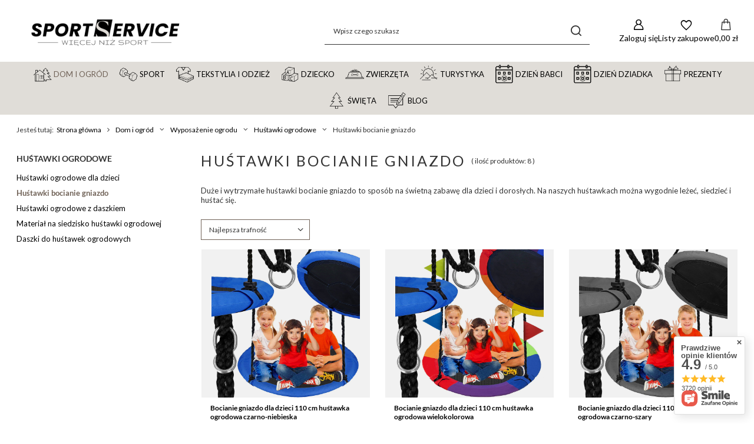

--- FILE ---
content_type: text/html; charset=utf-8
request_url: https://sportservice.pl/pol_m_Dom-i-ogrod_Wyposazenie-ogrodu_Hustawki-ogrodowe_Hustawki-bocianie-gniazdo-3012.html
body_size: 44374
content:
<!DOCTYPE html>
<html lang="pl" class="--vat --gross --hide-percentage-discounts " ><head><link rel="preload" as="image" fetchpriority="high" media="(max-width: 420px)" href="/hpeciai/82008c42dca069300e6075cf31f3e737/pol_is_Bocianie-gniazdo-dla-dzieci-110-cm-hustawka-ogrodowa-czarno-niebieska-32170jpg"><link rel="preload" as="image" fetchpriority="high" media="(min-width: 420.1px)" href="/hpeciai/63285b848351285956a15d79eb33d9cf/pol_il_Bocianie-gniazdo-dla-dzieci-110-cm-hustawka-ogrodowa-czarno-niebieska-32170jpg"><link rel="preload" as="image" fetchpriority="high" media="(max-width: 420px)" href="/hpeciai/3bad6343a9562cf387944d2cc3c87be0/pol_is_Bocianie-gniazdo-dla-dzieci-110-cm-hustawka-ogrodowa-wielokolorowa-35433jpg"><link rel="preload" as="image" fetchpriority="high" media="(min-width: 420.1px)" href="/hpeciai/a09c5b25723d966c27a303a5831625fb/pol_il_Bocianie-gniazdo-dla-dzieci-110-cm-hustawka-ogrodowa-wielokolorowa-35433jpg"><meta name="viewport" content="initial-scale = 1.0, maximum-scale = 5.0, width=device-width, viewport-fit=cover"><meta http-equiv="Content-Type" content="text/html; charset=utf-8"><meta http-equiv="X-UA-Compatible" content="IE=edge"><title>Huśtawki bocianie gniazdo duże ogrodowe  z poduszką | Sport Service</title><meta name="description" content="Poznaj huśtawki bocianie gniazdo✔️. Ciekawa stylistyka i estetyczne wykończenie. Poznaj pełną ofertę huśtawek bocianie gniazdo i kup coś dla siebie✔️!"><link rel="icon" href="/gfx/pol/favicon.png"><meta name="theme-color" content="#706257"><meta name="msapplication-navbutton-color" content="#706257"><meta name="apple-mobile-web-app-status-bar-style" content="#706257"><link rel="stylesheet" type="text/css" href="/gfx/pol/search_style.css.gzip?r=1765605017"><script>var app_shop={urls:{prefix:'data="/gfx/'.replace('data="', '')+'pol/',graphql:'/graphql/v1/'},vars:{meta:{viewportContent:'initial-scale = 1.0, maximum-scale = 5.0, width=device-width, viewport-fit=cover'},priceType:'gross',priceTypeVat:true,productDeliveryTimeAndAvailabilityWithBasket:false,geoipCountryCode:'US',fairShopLogo: { enabled: false, image: '/gfx/standards/safe_light.svg'},currency:{id:'PLN',symbol:'zł',country:'pl',format:'###,##0.00',beforeValue:false,space:true,decimalSeparator:',',groupingSeparator:' '},language:{id:'pol',symbol:'pl',name:'Polski'},omnibus:{enabled:true,rebateCodeActivate:false,hidePercentageDiscounts:true,},},txt:{priceTypeText:' brutto',},fn:{},fnrun:{},files:[],graphql:{}};const getCookieByName=(name)=>{const value=`; ${document.cookie}`;const parts = value.split(`; ${name}=`);if(parts.length === 2) return parts.pop().split(';').shift();return false;};if(getCookieByName('freeeshipping_clicked')){document.documentElement.classList.remove('--freeShipping');}if(getCookieByName('rabateCode_clicked')){document.documentElement.classList.remove('--rabateCode');}function hideClosedBars(){const closedBarsArray=JSON.parse(localStorage.getItem('closedBars'))||[];if(closedBarsArray.length){const styleElement=document.createElement('style');styleElement.textContent=`${closedBarsArray.map((el)=>`#${el}`).join(',')}{display:none !important;}`;document.head.appendChild(styleElement);}}hideClosedBars();</script><meta name="robots" content="index,follow"><meta name="rating" content="general"><meta name="Author" content="Springos Sp. z o. o. na bazie IdoSell (www.idosell.com/shop).">
<!-- Begin LoginOptions html -->

<style>
#client_new_social .service_item[data-name="service_Apple"]:before, 
#cookie_login_social_more .service_item[data-name="service_Apple"]:before,
.oscop_contact .oscop_login__service[data-service="Apple"]:before {
    display: block;
    height: 2.6rem;
    content: url('/gfx/standards/apple.svg?r=1743165583');
}
.oscop_contact .oscop_login__service[data-service="Apple"]:before {
    height: auto;
    transform: scale(0.8);
}
#client_new_social .service_item[data-name="service_Apple"]:has(img.service_icon):before,
#cookie_login_social_more .service_item[data-name="service_Apple"]:has(img.service_icon):before,
.oscop_contact .oscop_login__service[data-service="Apple"]:has(img.service_icon):before {
    display: none;
}
</style>

<!-- End LoginOptions html -->

<!-- Open Graph -->
<meta property="og:type" content="website"><meta property="og:url" content="https://sportservice.pl/pol_m_Dom-i-ogrod_Wyposazenie-ogrodu_Hustawki-ogrodowe_Hustawki-bocianie-gniazdo-3012.html
"><meta property="og:title" content="Huśtawki bocianie gniazdo"><meta property="og:description" content="Huśtawki bocianie gniazdo | Dom i ogród | Wyposażenie ogrodu | Huśtawki ogrodowe"><meta property="og:site_name" content="Springos Sp. z o. o."><meta property="og:locale" content="pl_PL"><meta property="og:image" content="https://sportservice.pl/hpeciai/ad44b68d30aab82cf5fc03c3bab1d761/pol_pl_Bocianie-gniazdo-dla-dzieci-110-cm-hustawka-ogrodowa-czarno-niebieska-32170_1.jpg"><meta property="og:image:width" content="520"><meta property="og:image:height" content="520"><script >
window.dataLayer = window.dataLayer || [];
window.gtag = function gtag() {
dataLayer.push(arguments);
}
gtag('consent', 'default', {
'ad_storage': 'denied',
'analytics_storage': 'denied',
'ad_personalization': 'denied',
'ad_user_data': 'denied',
'wait_for_update': 500
});

gtag('set', 'ads_data_redaction', true);
</script><script id="iaiscript_2" data-requirements="W10=" data-ga4_sel="ga4script">
window.iaiscript_2 = `<${'script'}  class='google_consent_mode_update'>
gtag('consent', 'update', {
'ad_storage': 'denied',
'analytics_storage': 'denied',
'ad_personalization': 'denied',
'ad_user_data': 'denied'
});
</${'script'}>`;
</script>
<!-- End Open Graph -->

<link rel="canonical" href="https://sportservice.pl/pol_m_Dom-i-ogrod_Wyposazenie-ogrodu_Hustawki-ogrodowe_Hustawki-bocianie-gniazdo-3012.html" />

                <!-- Global site tag (gtag.js) -->
                <script  async src="https://www.googletagmanager.com/gtag/js?id=G-L4ZDQD3NST"></script>
                <script >
                    window.dataLayer = window.dataLayer || [];
                    window.gtag = function gtag(){dataLayer.push(arguments);}
                    gtag('js', new Date());
                    
                    gtag('config', 'G-L4ZDQD3NST');

                </script>
                <link rel="stylesheet" type="text/css" href="/data/designs/67a0af795f9897.21697606_30/gfx/pol/custom.css.gzip?r=1765773323">            <!-- Google Tag Manager -->
                    <script >(function(w,d,s,l,i){w[l]=w[l]||[];w[l].push({'gtm.start':
                    new Date().getTime(),event:'gtm.js'});var f=d.getElementsByTagName(s)[0],
                    j=d.createElement(s),dl=l!='dataLayer'?'&l='+l:'';j.async=true;j.src=
                    'https://www.googletagmanager.com/gtm.js?id='+i+dl;f.parentNode.insertBefore(j,f);
                    })(window,document,'script','dataLayer','GTM-MWDG7XX');</script>
            <!-- End Google Tag Manager -->
<!-- Begin additional html or js -->


<!--6|1|6-->
<meta name="google-site-verification" content="AP4STHzowyAkqJOwUdwtykzrl5nM7RC4u_A6uKJLnHM" />
<!--2|1|2-->
<script type="text/javascript" src=" https://s3-eu-west-1.amazonaws.com/inteliwise-client/saas/embed/v_1.5/9d444a4086834982b486782849320b44868975489b7586926402484c1aa2efee/f8f3ffae56add07000b3c36bdcc33a9d"></script>
<!--23|1|14-->
<link href="https://fonts.googleapis.com/css?family=Lato" rel="stylesheet">
<!--52|1|15| modified: 2022-02-08 11:07:51-->
<div id="fb-root"></div>
<script async defer crossorigin="anonymous" src="https://connect.facebook.net/pl_PL/sdk.js#xfbml=1&version=v10.0" nonce="8nEYSO9c"></script>
<!--58|1|21| modified: 2022-07-04 11:23:07-->
<meta name="msvalidate.01" content="75A1E92664233457756B310132C4A700" />
<!--59|1|21| modified: 2022-08-26 11:35:49-->
<script>

(function(w,d,t,r,u){var f,n,i;w[u]=w[u]||[],f=function(){var o={ti:"148023515"};o.q=w[u],w[u]=new UET(o),w[u].push("pageLoad")},n=d.createElement(t),n.src=r,n.async=1,n.onload=n.onreadystatechange=function(){var s=this.readyState;s&&s!=="loaded"&&s!=="complete"||(f(),n.onload=n.onreadystatechange=null)},i=d.getElementsByTagName(t)[0],i.parentNode.insertBefore(n,i)})(window,document,"script","//bat.bing.com/bat.js","uetq");


window.uetq = window.uetq || [];

window.uetq.push('event', '', {'ecomm_prodid': '', 'ecomm_pagetype': 'other'});


/* The ecomm_prodid parameter is the product ID of the product on the page. It is unique for each item and must match either the id or item_group_id attribute in your product feed. Numeric and alphanumeric (including hyphens) characters only, with a maximum of 50 characters. */

/* The ecomm_pagetype parameter identifies the type of page the user has visited. Valid options: home, searchresults, category, product, cart, purchase, other. */

</script>

<!--177|1|21| modified: 2025-02-27 10:41:46-->
<meta name="msvalidate.01" content="1722A76BFEACAB078076CBC5D4F2EC9E" />

<!-- End additional html or js -->
<script>(function(w,d,s,i,dl){w._ceneo = w._ceneo || function () {
w._ceneo.e = w._ceneo.e || []; w._ceneo.e.push(arguments); };
w._ceneo.e = w._ceneo.e || [];dl=dl===undefined?"dataLayer":dl;
const f = d.getElementsByTagName(s)[0], j = d.createElement(s); j.defer = true;
j.src = "https://ssl.ceneo.pl/ct/v5/script.js?accountGuid=" + i + "&t=" +
Date.now() + (dl ? "&dl=" + dl : ""); f.parentNode.insertBefore(j, f);
})(window, document, "script", "c58eb2c5-4b2c-4234-b37e-c54a36af0646");</script>
<script id="iaiscript_1" data-requirements="eyJtYXJrZXRpbmciOlsicmV2aHVudGVyIl19">
window.iaiscript_1 = `<img src="https://app.revhunter.tech/px?p=idosell&m=1&c=3385&type=start" width="0" height="0" style="display: none;"/>`;
</script></head><body>
<!-- Begin additional html or js -->


<!--172|1|28| modified: 2025-01-22 16:44:44-->
<style>

header .navbar-subsubnav:not(.show) .nav-item:nth-child(n+11 of .nav-item):not(.--extend) {
    display: block !important;
}
[txt_alt="- Zwiń"] {
    display: none !important;
}

.gfx_lvl_1.d-none {
    white-space: nowrap;
}

</style>

<!-- End additional html or js -->
<script id="iaiscript_3" data-requirements="eyJtYXJrZXRpbmciOlsicmV2aHVudGVyIl19">
window.iaiscript_3 = `<img src="https://app.revhunter.tech/px?p=idosell&m=1&c=3385&type=start" width="0" height="0" style="display: none;"/>`;
</script><div id="container" class="search_page container max-width-1200"><header class=" commercial_banner"><script class="ajaxLoad">app_shop.vars.vat_registered="true";app_shop.vars.currency_format="###,##0.00";app_shop.vars.currency_before_value=false;app_shop.vars.currency_space=true;app_shop.vars.symbol="zł";app_shop.vars.id="PLN";app_shop.vars.baseurl="http://sportservice.pl/";app_shop.vars.sslurl="https://sportservice.pl/";app_shop.vars.curr_url="%2Fpol_m_Dom-i-ogrod_Wyposazenie-ogrodu_Hustawki-ogrodowe_Hustawki-bocianie-gniazdo-3012.html";var currency_decimal_separator=',';var currency_grouping_separator=' ';app_shop.vars.blacklist_extension=["exe","com","swf","js","php"];app_shop.vars.blacklist_mime=["application/javascript","application/octet-stream","message/http","text/javascript","application/x-deb","application/x-javascript","application/x-shockwave-flash","application/x-msdownload"];app_shop.urls.contact="/contact-pol.html";</script><div id="viewType" style="display:none"></div><div id="menu_skip" class="menu_skip"><a href="#layout" class="btn --outline --medium menu_skip__link --layout">Przejdź do zawartości strony</a><a href="#menu_categories" class="btn --outline --medium menu_skip__link --menu">Przejdź do kategorii</a></div><div id="logo" class="d-flex align-items-center"><a href="/" target="_self" aria-label="Logo sklepu"><img src="/data/gfx/mask/pol/logo_1_big.png" alt="SportService - więcej niż sport" width="3000" height="1000"></a></div><form action="https://sportservice.pl/search.php" method="get" id="menu_search" class="menu_search"><a href="#showSearchForm" class="menu_search__mobile" aria-label="Szukaj"></a><div class="menu_search__block"><div class="menu_search__item --input"><input class="menu_search__input" type="text" name="text" autocomplete="off" placeholder="Wpisz czego szukasz" aria-label="Wpisz czego szukasz"><button class="menu_search__submit" type="submit" aria-label="Szukaj"></button></div><div class="menu_search__item --results search_result"></div></div></form><div id="menu_top" class="menu_top"><div class="account_links"><a class="account_links__item" href="https://sportservice.pl/login.php" aria-label="Zaloguj się"><span class="account_links__text --logged-out">Zaloguj się</span></a></div><div class="shopping_list_top hover__wrapper" data-empty="true"><a href="https://sportservice.pl/pl/shoppinglist/" class="wishlist_link slt_link --empty" aria-label="Listy zakupowe"><span class="slt_link__text">Listy zakupowe</span></a><div class="slt_lists hover__element"><ul class="slt_lists__nav"><li class="slt_lists__nav_item" data-list_skeleton="true" data-list_id="true" data-shared="true"><a href="#" class="slt_lists__nav_link" data-list_href="true"><span class="slt_lists__nav_name" data-list_name="true"></span><span class="slt_lists__count" data-list_count="true">0</span></a></li><li class="slt_lists__nav_item --empty"><a class="slt_lists__nav_link --empty" href="https://sportservice.pl/pl/shoppinglist/"><span class="slt_lists__nav_name" data-list_name="true">Lista zakupowa</span><span class="slt_lists__count" data-list_count="true">0</span></a></li></ul></div></div><div id="menu_basket" class="top_basket hover__wrapper --skeleton --mobile_hide"><a class="top_basket__sub" title="Przejdź do koszyka" href="/basketedit.php" aria-label="Wartość koszyka: 0,00 zł"><span class="badge badge-info"></span><strong class="top_basket__price">0,00 zł</strong></a><div class="top_basket__express_checkout_container"><express-checkout type="basket"></express-checkout></div><script>
        app_shop.vars.cache_html = true;
      </script><div class="top_basket__details hover__element --skeleton"><div class="top_basket__skeleton --name"></div><div class="top_basket__skeleton --product"></div><div class="top_basket__skeleton --product"></div><div class="top_basket__skeleton --product --last"></div><div class="top_basket__skeleton --sep"></div><div class="top_basket__skeleton --summary"></div></div></div><template id="top_basket_product"><div class="top_basket__product"><a class="top_basket__img" title=""><picture><source type="image/webp" srcset=""></source><img src="" alt=""></picture></a><a class="top_basket__link" title=""></a><div class="top_basket__prices"><span class="top_basket__price"></span><span class="top_basket__unit"></span><span class="top_basket__vat"></span></div></div></template><template id="top_basket_summary"><div class="top_basket__summary_shipping_free"><span class="top_basket__summary_label --freeshipping_limit">Do darmowej dostawy brakuje <span class="top_basket__summary_value"></span></span><span class="progress_bar"><span class="progress_bar__value"></span></span></div><div class="top_basket__summary_item --worth"><span class="top_basket__summary_label">Wartość zamówienia:</span><b class="top_basket__summary_value"></b></div><div class="top_basket__summary_item --shipping"><span class="top_basket__summary_label">Koszt przesyłki:</span><b class="top_basket__summary_value"></b></div><div class="top_basket__buttons"><a class="btn --solid --large" data-ec-class="btn --outline --large" title="Przejdź do koszyka" href="/basketedit.php">
        Przejdź do koszyka
      </a><div id="top_basket__express_checkout_placeholder"></div></div></template><template id="top_basket_details"><div class="top_basket__details hover__element"><div class="top_basket__details_sub"><div class="headline"><span class="headline__name">Twój koszyk (<span class="top_basket__count"></span>)</span></div><div class="top_basket__products"></div><div class="top_basket__summary"></div></div></div></template></div><nav id="menu_categories" class="wide" aria-label="Kategorie główne"><button type="button" class="navbar-toggler" aria-label="Menu"><i class="icon-reorder"></i></button><div class="navbar-collapse" id="menu_navbar"><ul class="navbar-nav mx-md-n2"><li class="nav-item nav-open"><span class="nav-link-wrapper"><a  href="/pol_m_Dom-i-ogrod-2154.html" target="_self" title="Dom i ogród" class="nav-link --l1 active nav-gfx nav-hover" ><picture class="nav-picture --main --lvl1"><img alt="Dom i ogród" title="Dom i ogród" src="/data/gfx/pol/navigation/1_1_i_2154.png" loading="lazy"></picture><picture class="nav-picture --hover --lvl1"><img alt="Dom i ogród" title="Dom i ogród" src="/data/gfx/pol/navigation/1_1_o_2154.png" loading="lazy"></picture><span class="gfx_lvl_1 d-none">Dom i ogród</span></a><button class="nav-link-expand" type="button" aria-label="Dom i ogród, Menu"></button></span><ul class="navbar-subnav"><li class="nav-header"><a href="#backLink" class="nav-header__backLink"><i class="icon-angle-left"></i></a><a  href="/pol_m_Dom-i-ogrod-2154.html" target="_self" title="Dom i ogród" class="nav-link --l1 active nav-gfx nav-hover" ><picture class="nav-picture --main --lvl1"><img alt="Dom i ogród" title="Dom i ogród" src="/data/gfx/pol/navigation/1_1_i_2154.png" loading="lazy"></picture><picture class="nav-picture --hover --lvl1"><img alt="Dom i ogród" title="Dom i ogród" src="/data/gfx/pol/navigation/1_1_o_2154.png" loading="lazy"></picture><span class="gfx_lvl_1 d-none">Dom i ogród</span></a></li><li class="nav-item"><a  href="/pol_m_Dom-i-ogrod_Wyposazenie-domu-2163.html" target="_self" title="Wyposażenie domu" class="nav-link --l2" >Wyposażenie domu</a><ul class="navbar-subsubnav more"><li class="nav-header"><a href="#backLink" class="nav-header__backLink"><i class="icon-angle-left"></i></a><a  href="/pol_m_Dom-i-ogrod_Wyposazenie-domu-2163.html" target="_self" title="Wyposażenie domu" class="nav-link --l2" >Wyposażenie domu</a></li><li class="nav-item"><a  href="/pol_m_Dom-i-ogrod_Wyposazenie-domu_Pokrowce-na-krzesla-2216.html" target="_self" title="Pokrowce na krzesła" class="nav-link --l3" >Pokrowce na krzesła</a></li><li class="nav-item"><a  href="/pol_m_Dom-i-ogrod_Wyposazenie-domu_Stoly-i-stoliki-kawowe-2958.html" target="_self" title="Stoły i stoliki kawowe" class="nav-link --l3" >Stoły i stoliki kawowe</a></li><li class="nav-item"><a  href="/pol_m_Dom-i-ogrod_Wyposazenie-domu_Krzesla-2162.html" target="_self" title="Krzesła" class="nav-link --l3" >Krzesła</a></li><li class="nav-item"><a  href="/pol_m_Dom-i-ogrod_Wyposazenie-domu_Biurka-3683.html" target="_self" title="Biurka" class="nav-link --l3" >Biurka</a></li><li class="nav-item"><a  href="/pol_m_Dom-i-ogrod_Wyposazenie-domu_Fotele-biurowe-3615.html" target="_self" title="Fotele biurowe" class="nav-link --l3" >Fotele biurowe</a></li><li class="nav-item"><a  href="/pol_m_Dom-i-ogrod_Wyposazenie-domu_Regaly-2955.html" target="_self" title="Regały" class="nav-link --l3" >Regały</a></li><li class="nav-item"><a  href="/pol_m_Dom-i-ogrod_Wyposazenie-domu_Narzuty-koce-na-lozko-2954.html" target="_self" title="Narzuty, koce na łóżko" class="nav-link --l3" >Narzuty, koce na łóżko</a></li><li class="nav-item"><a  href="/pol_m_Dom-i-ogrod_Wyposazenie-domu_Poszewki-dekoracyjne-2957.html" target="_self" title="Poszewki dekoracyjne" class="nav-link --l3" >Poszewki dekoracyjne</a></li><li class="nav-item"><a  href="/pol_m_Dom-i-ogrod_Wyposazenie-domu_Organizacja-i-przechowywanie-2956.html" target="_self" title="Akcesoria kuchenne" class="nav-link --l3" >Akcesoria kuchenne</a></li><li class="nav-item"><a  href="/pol_m_Dom-i-ogrod_Wyposazenie-domu_Akcesoria-lazienkowe-2366.html" target="_self" title="Akcesoria łazienkowe" class="nav-link --l3" >Akcesoria łazienkowe</a></li><li class="nav-item"><a  href="/pol_m_Dom-i-ogrod_Wyposazenie-domu_Sztuczne-kwiaty-i-galazki-2365.html" target="_self" title="Sztuczne kwiaty i gałązki" class="nav-link --l3" >Sztuczne kwiaty i gałązki</a></li><li class="nav-item"><a  href="/pol_m_Dom-i-ogrod_Wyposazenie-domu_Stojaki-na-kwiaty-i-konewki-2506.html" target="_self" title="Stojaki na kwiaty i konewki" class="nav-link --l3" >Stojaki na kwiaty i konewki</a></li><li class="nav-item"><a  href="/pol_m_Dom-i-ogrod_Wyposazenie-domu_Maty-i-podkladki-3263.html" target="_self" title="Maty i podkładki" class="nav-link --l3" >Maty i podkładki</a></li><li class="nav-item"><a  href="/pol_m_Dom-i-ogrod_Wyposazenie-domu_Oslony-na-balkon-2511.html" target="_self" title="Osłony na balkon" class="nav-link --l3" >Osłony na balkon</a></li><li class="nav-item"><a  href="/pol_m_Dom-i-ogrod_Wyposazenie-domu_Systemy-przesuwne-3043.html" target="_self" title="Systemy przesuwne" class="nav-link --l3" >Systemy przesuwne</a></li><li class="nav-item"><a  href="/pol_m_Dom-i-ogrod_Wyposazenie-domu_Ramki-na-zdjecia-2516.html" target="_self" title="Ramki na zdjęcia" class="nav-link --l3" >Ramki na zdjęcia</a></li><li class="nav-item"><a  href="/pol_m_Dom-i-ogrod_Wyposazenie-domu_Akcesoria-meblowe-3225.html" target="_self" title="Akcesoria meblowe" class="nav-link --l3" >Akcesoria meblowe</a></li><li class="nav-item"><a  href="/pol_m_Dom-i-ogrod_Wyposazenie-domu_Kosze-na-smieci-2362.html" target="_self" title="Kosze na śmieci" class="nav-link --l3" >Kosze na śmieci</a></li><li class="nav-item"><a  href="/pol_m_Dom-i-ogrod_Wyposazenie-domu_Stelaze-do-lozek-3304.html" target="_self" title="Stelaże do łóżek" class="nav-link --l3" >Stelaże do łóżek</a></li><li class="nav-item"><a  href="/pol_m_Dom-i-ogrod_Wyposazenie-domu_Daszki-nad-drzwi-3616.html" target="_self" title="Daszki nad drzwi" class="nav-link --l3" >Daszki nad drzwi</a></li><li class="nav-item"><a  href="/pol_m_Dom-i-ogrod_Wyposazenie-domu_Wycieraczki-pod-drzwi-3686.html" target="_self" title="Wycieraczki pod drzwi" class="nav-link --l3" >Wycieraczki pod drzwi</a></li><li class="nav-item --extend"><a href="" class="nav-link --l3" txt_alt="- Zwiń">+ Rozwiń</a></li></ul></li><li class="nav-item nav-open"><a  href="/pol_m_Dom-i-ogrod_Wyposazenie-ogrodu-2165.html" target="_self" title="Wyposażenie ogrodu" class="nav-link --l2 active" >Wyposażenie ogrodu</a><ul class="navbar-subsubnav more"><li class="nav-header"><a href="#backLink" class="nav-header__backLink"><i class="icon-angle-left"></i></a><a  href="/pol_m_Dom-i-ogrod_Wyposazenie-ogrodu-2165.html" target="_self" title="Wyposażenie ogrodu" class="nav-link --l2 active" >Wyposażenie ogrodu</a></li><li class="nav-item"><a  href="/pol_m_Dom-i-ogrod_Wyposazenie-ogrodu_Lezaki-2166.html" target="_self" title="Leżaki" class="nav-link --l3" >Leżaki</a></li><li class="nav-item"><a  href="/pol_m_Dom-i-ogrod_Wyposazenie-ogrodu_Lezanki-2498.html" target="_self" title="Leżanki" class="nav-link --l3" >Leżanki</a></li><li class="nav-item"><a  href="/pol_m_Dom-i-ogrod_Wyposazenie-ogrodu_Hamaki-477.html" target="_self" title="Hamaki" class="nav-link --l3" >Hamaki</a></li><li class="nav-item nav-open"><a  href="/pol_m_Dom-i-ogrod_Wyposazenie-ogrodu_Hustawki-2172.html" target="_self" title="Huśtawki ogrodowe" class="nav-link --l3 active" >Huśtawki ogrodowe</a></li><li class="nav-item"><a  href="/pol_m_Dom-i-ogrod_Wyposazenie-ogrodu_Fotele-wiszace-2177.html" target="_self" title="Fotele wiszące" class="nav-link --l3" >Fotele wiszące</a></li><li class="nav-item"><a  href="/pol_m_Dom-i-ogrod_Wyposazenie-ogrodu_Trampoliny-i-akcesoria-474.html" target="_self" title="Trampoliny i akcesoria" class="nav-link --l3" >Trampoliny i akcesoria</a></li><li class="nav-item"><a  href="/pol_m_Dziecko_Piaskownice-2488.html" target="_self" title="Piaskownice drewniane" class="nav-link --l3" >Piaskownice drewniane</a></li><li class="nav-item"><a  href="/pol_m_Dom-i-ogrod_Wyposazenie-ogrodu_Meble-ogrodowe-2491.html" target="_self" title="Meble ogrodowe" class="nav-link --l3" >Meble ogrodowe</a></li><li class="nav-item"><a  href="/pol_m_Dom-i-ogrod_Wyposazenie-ogrodu_Meble-cateringowe-3150.html" target="_self" title="Meble cateringowe" class="nav-link --l3" >Meble cateringowe</a></li><li class="nav-item"><a  href="/pol_m_Dom-i-ogrod_Wyposazenie-ogrodu_Parasole-ogrodowe-2179.html" target="_self" title="Parasole ogrodowe" class="nav-link --l3" >Parasole ogrodowe</a></li><li class="nav-item"><a  href="/pol_m_Dom-i-ogrod_Wyposazenie-ogrodu_Zagle-przeciwsloneczne-2188.html" target="_self" title="Żagle przeciwsłoneczne" class="nav-link --l3" >Żagle przeciwsłoneczne</a></li><li class="nav-item"><a  href="/pol_m_Dom-i-ogrod_Wyposazenie-ogrodu_Markizy-boczne-3590.html" target="_self" title="Markizy boczne" class="nav-link --l3" >Markizy boczne</a></li><li class="nav-item"><a  href="https://sportservice.pl/pol_m_Dom-i-ogrod_Wyposazenie-domu_Oslony-na-balkon-2511.html" target="_self" title="Osłony na balkon" class="nav-link --l3" >Osłony na balkon</a></li><li class="nav-item"><a  href="/pol_m_Dom-i-ogrod_Wyposazenie-ogrodu_Grillowanie-2190.html" target="_self" title="Grillowanie" class="nav-link --l3" >Grillowanie</a></li><li class="nav-item"><a  href="/pol_m_Dom-i-ogrod_Wyposazenie-ogrodu_Tunele-foliowe-i-akcesoria-3356.html" target="_self" title="Tunele foliowe i akcesoria" class="nav-link --l3" >Tunele foliowe i akcesoria</a></li><li class="nav-item"><a  href="/pol_m_Dom-i-ogrod_Wyposazenie-ogrodu_Akcesoria-ogrodnicze-2176.html" target="_self" title="Akcesoria ogrodnicze" class="nav-link --l3" >Akcesoria ogrodnicze</a></li><li class="nav-item"><a  href="/pol_m_Dom-i-ogrod_Wyposazenie-ogrodu_Ploty-leszczynowe-3614.html" target="_self" title="Płoty leszczynowe" class="nav-link --l3" >Płoty leszczynowe</a></li><li class="nav-item"><a  href="/pol_m_Dom-i-ogrod_Wyposazenie-ogrodu_Pawilony-ogrodowe-3692.html" target="_self" title="Pawilony ogrodowe" class="nav-link --l3" >Pawilony ogrodowe</a></li><li class="nav-item --extend"><a href="" class="nav-link --l3" txt_alt="- Zwiń">+ Rozwiń</a></li></ul></li><li class="nav-item"><a  href="/pol_m_Dom-i-ogrod_Oswietlenie-2155.html" target="_self" title="Oświetlenie" class="nav-link --l2" >Oświetlenie</a><ul class="navbar-subsubnav"><li class="nav-header"><a href="#backLink" class="nav-header__backLink"><i class="icon-angle-left"></i></a><a  href="/pol_m_Dom-i-ogrod_Oswietlenie-2155.html" target="_self" title="Oświetlenie" class="nav-link --l2" >Oświetlenie</a></li><li class="nav-item"><a  href="/pol_m_Dom-i-ogrod_Oswietlenie_Zarowki-2156.html" target="_self" title="Żarówki" class="nav-link --l3" >Żarówki</a></li><li class="nav-item"><a  href="/pol_m_Dom-i-ogrod_Oswietlenie_Swietlowki-2158.html" target="_self" title="Świetlówki" class="nav-link --l3" >Świetlówki</a></li><li class="nav-item"><a  href="/pol_m_Dom-i-ogrod_Oswietlenie_Oswietlenie-dekoracyjne-2223.html" target="_self" title="Oświetlenie dekoracyjne" class="nav-link --l3" >Oświetlenie dekoracyjne</a></li><li class="nav-item"><a  href="/pol_m_Dom-i-ogrod_Oswietlenie_Swiece-LED-3693.html" target="_self" title="Świece LED" class="nav-link --l3" >Świece LED</a></li></ul></li><li class="nav-item"><a  href="/pol_m_Dom-i-ogrod_Wyposazenie-domu_Rekodzielo-i-majsterkowanie-3167.html" target="_self" title="Rękodzieło i majsterkowanie" class="nav-link --l2" >Rękodzieło i majsterkowanie</a><ul class="navbar-subsubnav"><li class="nav-header"><a href="#backLink" class="nav-header__backLink"><i class="icon-angle-left"></i></a><a  href="/pol_m_Dom-i-ogrod_Wyposazenie-domu_Rekodzielo-i-majsterkowanie-3167.html" target="_self" title="Rękodzieło i majsterkowanie" class="nav-link --l2" >Rękodzieło i majsterkowanie</a></li><li class="nav-item"><a  href="/pol_m_Dom-i-ogrod_Rekodzielo-i-majsterkowanie_Haft-diamentowy-3255.html" target="_self" title="Haft diamentowy" class="nav-link --l3" >Haft diamentowy</a></li><li class="nav-item"><a  href="/pol_m_Dom-i-ogrod_Rekodzielo-i-majsterkowanie_Narzedzia-warsztatowe-3264.html" target="_self" title="Narzędzia warsztatowe" class="nav-link --l3" >Narzędzia warsztatowe</a></li><li class="nav-item"><a  href="/pol_m_Dom-i-ogrod_Rekodzielo-i-majsterkowanie_Akcesoria-do-szycia-3256.html" target="_self" title="Akcesoria do szycia" class="nav-link --l3" >Akcesoria do szycia</a></li><li class="nav-item"><a  href="/pol_m_Dom-i-ogrod_Rekodzielo-i-majsterkowanie_Artykuly-plastyczne-3258.html" target="_self" title="Artykuły plastyczne" class="nav-link --l3" >Artykuły plastyczne</a></li><li class="nav-item"><a  href="/pol_m_Dom-i-ogrod_Rekodzielo-i-majsterkowanie_Klodki-3594.html" target="_self" title="Kłódki" class="nav-link --l3" >Kłódki</a></li><li class="nav-item"><a  href="/pol_m_Dom-i-ogrod_Rekodzielo-i-majsterkowanie_Drabiny-3647.html" target="_self" title="Drabiny" class="nav-link --l3" >Drabiny</a></li></ul></li><li class="nav-item"><a  href="/pol_m_Dom-i-ogrod_Male-AGD-i-akcesoria-3259.html" target="_self" title="Małe AGD i akcesoria" class="nav-link --l2" >Małe AGD i akcesoria</a><ul class="navbar-subsubnav"><li class="nav-header"><a href="#backLink" class="nav-header__backLink"><i class="icon-angle-left"></i></a><a  href="/pol_m_Dom-i-ogrod_Male-AGD-i-akcesoria-3259.html" target="_self" title="Małe AGD i akcesoria" class="nav-link --l2" >Małe AGD i akcesoria</a></li><li class="nav-item"><a  href="/pol_m_Dom-i-ogrod_Male-AGD-i-akcesoria_Polki-i-uchwyty-na-telewizor-3169.html" target="_self" title="Półki i uchwyty na telewizor" class="nav-link --l3" >Półki i uchwyty na telewizor</a></li><li class="nav-item"><a  href="/pol_m_Dom-i-ogrod_Male-AGD-i-akcesoria_Podstawki-pod-laptopa-3393.html" target="_self" title="Podstawki pod laptopa" class="nav-link --l3" >Podstawki pod laptopa</a></li></ul></li><li class="nav-item"><a  href="/pol_m_Dom-i-ogrod_Przechowywanie-3262.html" target="_self" title="Przechowywanie" class="nav-link --l2" >Przechowywanie</a><ul class="navbar-subsubnav"><li class="nav-header"><a href="#backLink" class="nav-header__backLink"><i class="icon-angle-left"></i></a><a  href="/pol_m_Dom-i-ogrod_Przechowywanie-3262.html" target="_self" title="Przechowywanie" class="nav-link --l2" >Przechowywanie</a></li><li class="nav-item"><a  href="/pol_m_Dom-i-ogrod_Wyposazenie-domu_Szkatulki-na-bizuterie-i-zegarki-3170.html" target="_self" title="Szkatułki na biżuterię i zegarki" class="nav-link --l3" >Szkatułki na biżuterię i zegarki</a></li><li class="nav-item"><a  href="/pol_m_Dom-i-ogrod_Wyposazenie-domu_Wieszaki-do-przedpokoju-2518.html" target="_self" title="Wieszaki do przedpokoju" class="nav-link --l3" >Wieszaki do przedpokoju</a></li><li class="nav-item"><a  href="/pol_m_Dom-i-ogrod_Wyposazenie-domu_Pudelka-i-organizery-2515.html" target="_self" title="Pudełka i organizery" class="nav-link --l3" >Pudełka i organizery</a></li><li class="nav-item"><a  href="/pol_m_Dom-i-ogrod_Przechowywanie_Foliopaki-3342.html" target="_self" title="Foliopaki" class="nav-link --l3" >Foliopaki</a></li></ul></li></ul></li><li class="nav-item"><span class="nav-link-wrapper"><a  href="/pol_m_Sport-155.html" target="_self" title="Sport" class="nav-link --l1 nav-gfx nav-hover" ><picture class="nav-picture --main --lvl1"><img alt="Sport" title="Sport" src="/data/gfx/pol/navigation/1_1_i_155.png" loading="lazy"></picture><picture class="nav-picture --hover --lvl1"><img alt="Sport" title="Sport" src="/data/gfx/pol/navigation/1_1_o_155.png" loading="lazy"></picture><span class="gfx_lvl_1 d-none">Sport</span></a><button class="nav-link-expand" type="button" aria-label="Sport, Menu"></button></span><ul class="navbar-subnav"><li class="nav-header"><a href="#backLink" class="nav-header__backLink"><i class="icon-angle-left"></i></a><a  href="/pol_m_Sport-155.html" target="_self" title="Sport" class="nav-link --l1 nav-gfx nav-hover" ><picture class="nav-picture --main --lvl1"><img alt="Sport" title="Sport" src="/data/gfx/pol/navigation/1_1_i_155.png" loading="lazy"></picture><picture class="nav-picture --hover --lvl1"><img alt="Sport" title="Sport" src="/data/gfx/pol/navigation/1_1_o_155.png" loading="lazy"></picture><span class="gfx_lvl_1 d-none">Sport</span></a></li><li class="nav-item"><a  href="/pol_m_Sport_Fitness-i-silownia-135.html" target="_self" title="Fitness i siłownia" class="nav-link --l2" >Fitness i siłownia</a><ul class="navbar-subsubnav more"><li class="nav-header"><a href="#backLink" class="nav-header__backLink"><i class="icon-angle-left"></i></a><a  href="/pol_m_Sport_Fitness-i-silownia-135.html" target="_self" title="Fitness i siłownia" class="nav-link --l2" >Fitness i siłownia</a></li><li class="nav-item"><a  href="/pol_m_Sport_Fitness-i-silownia_Sprzet-silowy-240.html" target="_self" title="Sprzęt siłowy" class="nav-link --l3" >Sprzęt siłowy</a></li><li class="nav-item"><a  href="/pol_m_Sport_Fitness-i-silownia_Maty-i-materace-do-cwiczen-239.html" target="_self" title="Maty i materace do ćwiczeń" class="nav-link --l3" >Maty i materace do ćwiczeń</a></li><li class="nav-item"><a  href="/pol_m_Sport_Fitness-i-silownia_Maty-do-akupresury-z-kolcami-3642.html" target="_self" title="Maty do akupresury z kolcami" class="nav-link --l3" >Maty do akupresury z kolcami</a></li><li class="nav-item"><a  href="/pol_m_Sport_Fitness-i-silownia_Tasmy-i-gumy-do-cwiczen-257.html" target="_self" title="Taśmy i gumy do ćwiczeń" class="nav-link --l3" >Taśmy i gumy do ćwiczeń</a></li><li class="nav-item"><a  href="/pol_m_Sport_Fitness-i-silownia_Walki-i-rollery-385.html" target="_self" title="Wałki i rollery" class="nav-link --l3" >Wałki i rollery</a></li><li class="nav-item"><a  href="/pol_m_Sport_Fitness-i-silownia_Drazki-do-cwiczen-384.html" target="_self" title="Drążki do ćwiczeń" class="nav-link --l3" >Drążki do ćwiczeń</a></li><li class="nav-item"><a  href="/pol_m_Sport_Fitness-i-silownia_Poduszki-sensoryczne-2345.html" target="_self" title="Poduszki sensoryczne" class="nav-link --l3" >Poduszki sensoryczne</a></li><li class="nav-item"><a  href="/pol_m_Sport_Fitness-i-silownia_Pilki-gimnastyczne-258.html" target="_self" title="Piłki gimnastyczne" class="nav-link --l3" >Piłki gimnastyczne</a></li><li class="nav-item"><a  href="/pol_m_Sport_Fitness-i-silownia_Pilki-do-masazu-3228.html" target="_self" title="Piłki do masażu" class="nav-link --l3" >Piłki do masażu</a></li><li class="nav-item"><a  href="/pol_m_Sport_Fitness-i-silownia_Skakanki-260.html" target="_self" title="Skakanki" class="nav-link --l3" >Skakanki</a></li><li class="nav-item"><a  href="/pol_m_Sport_Fitness-i-silownia_Hula-hop-2168.html" target="_self" title="Hula hop" class="nav-link --l3" >Hula hop</a></li><li class="nav-item"><a  href="/pol_m_Sport_Fitness-i-silownia_Sciskacze-do-rak-3703.html" target="_self" title="Ściskacze do rąk" class="nav-link --l3" >Ściskacze do rąk</a></li><li class="nav-item"><a  href="/pol_m_Sport_Fitness-i-silownia_Steppery-3704.html" target="_self" title="Steppery" class="nav-link --l3" >Steppery</a></li><li class="nav-item"><a  href="/pol_m_Sport_Fitness-i-silownia_Banki-chinskie-3701.html" target="_self" title="Bańki chińskie" class="nav-link --l3" >Bańki chińskie</a></li><li class="nav-item"><a  href="/pol_m_Sport_Fitness-i-silownia_Bieznie-elektryczne-3705.html" target="_self" title="Bieżnie elektryczne" class="nav-link --l3" >Bieżnie elektryczne</a></li><li class="nav-item"><a  href="/pol_m_Sport_Fitness-i-silownia_Akcesoria-sportowe-249.html" target="_self" title="Akcesoria sportowe" class="nav-link --l3" >Akcesoria sportowe</a></li><li class="nav-item --extend"><a href="" class="nav-link --l3" txt_alt="- Zwiń">+ Rozwiń</a></li></ul></li><li class="nav-item"><a  href="pol_m_Sport_Rowery-i-akcesoria_Akcesoria-rowerowe-454.html" target="_self" title="Rowery i akcesoria" class="nav-link --l2" >Rowery i akcesoria</a><ul class="navbar-subsubnav"><li class="nav-header"><a href="#backLink" class="nav-header__backLink"><i class="icon-angle-left"></i></a><a  href="pol_m_Sport_Rowery-i-akcesoria_Akcesoria-rowerowe-454.html" target="_self" title="Rowery i akcesoria" class="nav-link --l2" >Rowery i akcesoria</a></li><li class="nav-item"><a  href="https://sportservice.pl/pol_m_Turystyka_Akcesoria-rowerowe_Bagazniki-i-koszyki-rowerowe-3265.html" target="_self" title="Bagażniki i koszyki rowerowe" class="nav-link --l3" >Bagażniki i koszyki rowerowe</a></li><li class="nav-item"><a  href="https://sportservice.pl/pol_m_Turystyka_Akcesoria-rowerowe_Zapiecia-do-rowerow-3266.html" target="_self" title="Zapięcia do rowerów" class="nav-link --l3" >Zapięcia do rowerów</a></li><li class="nav-item"><a  href="https://sportservice.pl/pol_m_Turystyka_Akcesoria-rowerowe_Oswietlenie-do-rowerow-3267.html" target="_self" title="Oświetlenie do rowerów" class="nav-link --l3" >Oświetlenie do rowerów</a></li><li class="nav-item"><a  href="https://sportservice.pl/pol_m_Turystyka_Akcesoria-rowerowe_Narzedzia-rowerowe-3268.html" target="_self" title="Narzędzia rowerowe" class="nav-link --l3" >Narzędzia rowerowe</a></li><li class="nav-item"><a  href="https://sportservice.pl/pol_m_Turystyka_Akcesoria-rowerowe_Czesci-do-roweru-3269.html" target="_self" title="Części do roweru" class="nav-link --l3" >Części do roweru</a></li><li class="nav-item"><a  href="https://sportservice.pl/pol_m_Turystyka_Akcesoria-rowerowe_Uchwyty-na-telefon-do-roweru-3301.html" target="_self" title="Uchwyty na telefon do roweru " class="nav-link --l3" >Uchwyty na telefon do roweru </a></li></ul></li><li class="nav-item"><a  href="/pol_m_Sport_Joga-2363.html" target="_self" title="Joga" class="nav-link --l2" >Joga</a><ul class="navbar-subsubnav"><li class="nav-header"><a href="#backLink" class="nav-header__backLink"><i class="icon-angle-left"></i></a><a  href="/pol_m_Sport_Joga-2363.html" target="_self" title="Joga" class="nav-link --l2" >Joga</a></li><li class="nav-item"><a  href="/pol_m_Sport_Joga_Maty-do-jogi-3106.html" target="_self" title="Maty do jogi" class="nav-link --l3" >Maty do jogi</a></li><li class="nav-item"><a  href="/pol_m_Sport_Joga_Kostki-do-jogi-3702.html" target="_self" title="Kostki do jogi" class="nav-link --l3" >Kostki do jogi</a></li></ul></li><li class="nav-item empty"><a  href="/pol_m_Sport_Sporty-zimowe-315.html" target="_self" title="Sporty zimowe" class="nav-link --l2" >Sporty zimowe</a></li><li class="nav-item empty"><a  href="/pol_m_Sport_Pilka-nozna-297.html" target="_self" title="Piłka nożna" class="nav-link --l2" >Piłka nożna</a></li><li class="nav-item"><a  href="/pol_m_Sport_Sporty-Wodne-328.html" target="_self" title="Sporty Wodne" class="nav-link --l2" >Sporty Wodne</a><ul class="navbar-subsubnav"><li class="nav-header"><a href="#backLink" class="nav-header__backLink"><i class="icon-angle-left"></i></a><a  href="/pol_m_Sport_Sporty-Wodne-328.html" target="_self" title="Sporty Wodne" class="nav-link --l2" >Sporty Wodne</a></li><li class="nav-item"><a  href="/pol_m_Sport_Sporty-Wodne_Buty-do-wody-334.html" target="_self" title="Buty do wody" class="nav-link --l3" >Buty do wody</a></li></ul></li></ul></li><li class="nav-item"><span class="nav-link-wrapper"><a  href="/pol_m_Tekstylia-i-odziez-3216.html" target="_self" title="Tekstylia i odzież" class="nav-link --l1 nav-gfx nav-hover" ><picture class="nav-picture --main --lvl1"><img alt="Tekstylia i odzież" title="Tekstylia i odzież" src="/data/gfx/pol/navigation/1_1_i_3216.png" loading="lazy"></picture><picture class="nav-picture --hover --lvl1"><img alt="Tekstylia i odzież" title="Tekstylia i odzież" src="/data/gfx/pol/navigation/1_1_o_3216.png" loading="lazy"></picture><span class="gfx_lvl_1 d-none">Tekstylia i odzież</span></a><button class="nav-link-expand" type="button" aria-label="Tekstylia i odzież, Menu"></button></span><ul class="navbar-subnav"><li class="nav-header"><a href="#backLink" class="nav-header__backLink"><i class="icon-angle-left"></i></a><a  href="/pol_m_Tekstylia-i-odziez-3216.html" target="_self" title="Tekstylia i odzież" class="nav-link --l1 nav-gfx nav-hover" ><picture class="nav-picture --main --lvl1"><img alt="Tekstylia i odzież" title="Tekstylia i odzież" src="/data/gfx/pol/navigation/1_1_i_3216.png" loading="lazy"></picture><picture class="nav-picture --hover --lvl1"><img alt="Tekstylia i odzież" title="Tekstylia i odzież" src="/data/gfx/pol/navigation/1_1_o_3216.png" loading="lazy"></picture><span class="gfx_lvl_1 d-none">Tekstylia i odzież</span></a></li><li class="nav-item"><a  href="/pol_m_Tekstylia-i-odziez_Pizamy-Kigurumi-3217.html" target="_self" title="Piżamy Kigurumi" class="nav-link --l2" >Piżamy Kigurumi</a><ul class="navbar-subsubnav"><li class="nav-header"><a href="#backLink" class="nav-header__backLink"><i class="icon-angle-left"></i></a><a  href="/pol_m_Tekstylia-i-odziez_Pizamy-Kigurumi-3217.html" target="_self" title="Piżamy Kigurumi" class="nav-link --l2" >Piżamy Kigurumi</a></li><li class="nav-item"><a  href="/pol_m_Tekstylia-i-odziez_Pizamy-Kigurumi_Pizamy-Kigurumi-dla-doroslych-3218.html" target="_self" title="Piżamy Kigurumi dla dorosłych" class="nav-link --l3" >Piżamy Kigurumi dla dorosłych</a></li><li class="nav-item"><a  href="/pol_m_Tekstylia-i-odziez_Pizamy-Kigurumi_Pizamy-Kigurumi-dla-dzieci-3219.html" target="_self" title="Piżamy Kigurumi dla dzieci" class="nav-link --l3" >Piżamy Kigurumi dla dzieci</a></li></ul></li><li class="nav-item empty"><a  href="/pol_m_Tekstylia-i-odziez_Kocobluzy-3343.html" target="_self" title="Kocobluzy" class="nav-link --l2" >Kocobluzy</a></li><li class="nav-item"><a  href="/pol_m_Tekstylia-i-odziez_Szlafroki-3340.html" target="_self" title="Szlafroki" class="nav-link --l2" >Szlafroki</a><ul class="navbar-subsubnav"><li class="nav-header"><a href="#backLink" class="nav-header__backLink"><i class="icon-angle-left"></i></a><a  href="/pol_m_Tekstylia-i-odziez_Szlafroki-3340.html" target="_self" title="Szlafroki" class="nav-link --l2" >Szlafroki</a></li><li class="nav-item"><a  href="/pol_m_Tekstylia-i-odziez_Szlafroki_Szlafroki-damskie-3354.html" target="_self" title="Szlafroki damskie" class="nav-link --l3" >Szlafroki damskie</a></li><li class="nav-item"><a  href="/pol_m_Tekstylia-i-odziez_Szlafroki_Szlafroki-meskie-3355.html" target="_self" title="Szlafroki męskie" class="nav-link --l3" >Szlafroki męskie</a></li></ul></li><li class="nav-item empty"><a  href="/pol_m_Dom-i-ogrod_Wyposazenie-domu_Narzuty-koce-na-lozko-2954.html" target="_self" title="Narzuty, koce na łóżko" class="nav-link --l2" >Narzuty, koce na łóżko</a></li><li class="nav-item empty"><a  href="/pol_m_Dom-i-ogrod_Wyposazenie-domu_Poszewki-dekoracyjne-2957.html" target="_self" title="Poszewki dekoracyjne" class="nav-link --l2" >Poszewki dekoracyjne</a></li><li class="nav-item empty"><a  href="/pol_m_Dom-i-ogrod_Wyposazenie-domu_Pokrowce-na-krzesla-2216.html" target="_self" title="Pokrowce na krzesła" class="nav-link --l2" >Pokrowce na krzesła</a></li><li class="nav-item empty"><a  href="/pol_m_Tekstylia-i-odziez_Akcesoria-do-butow-3246.html" target="_self" title="Akcesoria do butów" class="nav-link --l2" >Akcesoria do butów</a></li><li class="nav-item empty"><a  href="/pol_m_Tekstylia-i-odziez_Rekawiczki-zimowe-3345.html" target="_self" title="Rękawiczki zimowe" class="nav-link --l2" >Rękawiczki zimowe</a></li></ul></li><li class="nav-item"><span class="nav-link-wrapper"><a  href="/pol_m_Dziecko-578.html" target="_self" title="Dziecko" class="nav-link --l1 nav-gfx nav-hover" ><picture class="nav-picture --main --lvl1"><img alt="Dziecko" title="Dziecko" src="/data/gfx/pol/navigation/1_1_i_578.png" loading="lazy"></picture><picture class="nav-picture --hover --lvl1"><img alt="Dziecko" title="Dziecko" src="/data/gfx/pol/navigation/1_1_o_578.png" loading="lazy"></picture><span class="gfx_lvl_1 d-none">Dziecko</span></a><button class="nav-link-expand" type="button" aria-label="Dziecko, Menu"></button></span><ul class="navbar-subnav"><li class="nav-header"><a href="#backLink" class="nav-header__backLink"><i class="icon-angle-left"></i></a><a  href="/pol_m_Dziecko-578.html" target="_self" title="Dziecko" class="nav-link --l1 nav-gfx nav-hover" ><picture class="nav-picture --main --lvl1"><img alt="Dziecko" title="Dziecko" src="/data/gfx/pol/navigation/1_1_i_578.png" loading="lazy"></picture><picture class="nav-picture --hover --lvl1"><img alt="Dziecko" title="Dziecko" src="/data/gfx/pol/navigation/1_1_o_578.png" loading="lazy"></picture><span class="gfx_lvl_1 d-none">Dziecko</span></a></li><li class="nav-item"><a  href="/pol_m_Dziecko_Dekoracje-na-przyjecia-3242.html" target="_self" title="Dekoracje na przyjęcia" class="nav-link --l2" >Dekoracje na przyjęcia</a><ul class="navbar-subsubnav"><li class="nav-header"><a href="#backLink" class="nav-header__backLink"><i class="icon-angle-left"></i></a><a  href="/pol_m_Dziecko_Dekoracje-na-przyjecia-3242.html" target="_self" title="Dekoracje na przyjęcia" class="nav-link --l2" >Dekoracje na przyjęcia</a></li><li class="nav-item"><a  href="/pol_m_Dziecko_Dekoracje-na-przyjecia_Akcesoria-do-balonow-3243.html" target="_self" title="Akcesoria do balonów" class="nav-link --l3" >Akcesoria do balonów</a></li><li class="nav-item"><a  href="/pol_m_Dziecko_Dekoracje-na-przyjecia_Balony-3245.html" target="_self" title="Balony" class="nav-link --l3" >Balony</a></li><li class="nav-item"><a  href="/pol_m_Dziecko_Dekoracje-na-przyjecia_Piniaty-3249.html" target="_self" title="Piniaty" class="nav-link --l3" >Piniaty</a></li><li class="nav-item"><a  href="/pol_m_Dziecko_Dekoracje-na-przyjecia_Obrusy-3298.html" target="_self" title="Obrusy" class="nav-link --l3" >Obrusy</a></li><li class="nav-item"><a  href="/pol_m_Dziecko_Dekoracje-na-przyjecia_Dekoracje-na-Halloween-3326.html" target="_self" title="Dekoracje na Halloween" class="nav-link --l3" >Dekoracje na Halloween</a></li></ul></li><li class="nav-item empty"><a  href="/pol_m_Dziecko_Maty-piankowe-3227.html" target="_self" title="Maty piankowe" class="nav-link --l2" >Maty piankowe</a></li><li class="nav-item empty"><a  href="/pol_m_Dziecko_Puzzle-piankowe-3226.html" target="_self" title="Puzzle piankowe" class="nav-link --l2" >Puzzle piankowe</a></li><li class="nav-item empty"><a  href="/pol_m_Dziecko_Namioty-2222.html" target="_self" title="Namioty" class="nav-link --l2" >Namioty</a></li><li class="nav-item"><a  href="/pol_m_Dziecko_Spiworki-dla-dzieci-2213.html" target="_self" title="Śpiworki dla dzieci" class="nav-link --l2" >Śpiworki dla dzieci</a><ul class="navbar-subsubnav"><li class="nav-header"><a href="#backLink" class="nav-header__backLink"><i class="icon-angle-left"></i></a><a  href="/pol_m_Dziecko_Spiworki-dla-dzieci-2213.html" target="_self" title="Śpiworki dla dzieci" class="nav-link --l2" >Śpiworki dla dzieci</a></li><li class="nav-item"><a  href="/pol_m_Dziecko_Spiworki-dla-dzieci_Spiworki-do-wozka-3097.html" target="_self" title="Śpiworki do wózka" class="nav-link --l3" >Śpiworki do wózka</a></li><li class="nav-item"><a  href="/pol_m_Dziecko_Spiworki-dla-dzieci_Spiworki-do-sanek-3098.html" target="_self" title="Śpiworki do sanek" class="nav-link --l3" >Śpiworki do sanek</a></li><li class="nav-item"><a  href="/pol_m_Dziecko_Spiworki-dla-dzieci_Mufki-do-wozka-3099.html" target="_self" title="Mufki do wózka" class="nav-link --l3" >Mufki do wózka</a></li></ul></li><li class="nav-item empty"><a  href="/pol_m_Dziecko_Sanki-dla-dzieci-2344.html" target="_self" title="Sanki dla dzieci" class="nav-link --l2" >Sanki dla dzieci</a></li><li class="nav-item empty"><a  href="/pol_m_Dziecko_Piaskownice-2488.html" target="_self" title="Piaskownice" class="nav-link --l2" >Piaskownice</a></li><li class="nav-item empty"><a  href="/pol_m_Dziecko_Tablice-magnetyczne-2218.html" target="_self" title="Tablice magnetyczne" class="nav-link --l2" >Tablice magnetyczne</a></li><li class="nav-item empty"><a  href="/pol_m_Dziecko_Hustawki-dla-dzieci-2503.html" target="_self" title="Huśtawki dla dzieci" class="nav-link --l2" >Huśtawki dla dzieci</a></li><li class="nav-item"><a  href="/pol_m_Dziecko_Meble-dla-dzieci-2963.html" target="_self" title="Meble dla dzieci" class="nav-link --l2" >Meble dla dzieci</a><ul class="navbar-subsubnav"><li class="nav-header"><a href="#backLink" class="nav-header__backLink"><i class="icon-angle-left"></i></a><a  href="/pol_m_Dziecko_Meble-dla-dzieci-2963.html" target="_self" title="Meble dla dzieci" class="nav-link --l2" >Meble dla dzieci</a></li><li class="nav-item"><a  href="/pol_m_Dziecko_Meble-dla-dzieci_Lozka-dzieciece-3635.html" target="_self" title="Łóżka dziecięce" class="nav-link --l3" >Łóżka dziecięce</a></li><li class="nav-item"><a  href="/pol_m_Dziecko_Meble-dla-dzieci_Organizery-na-zabawki-3636.html" target="_self" title="Organizery na zabawki" class="nav-link --l3" >Organizery na zabawki</a></li><li class="nav-item"><a  href="/pol_m_Dziecko_Meble-dla-dzieci_Podesty-dla-dzieci-3637.html" target="_self" title="Podesty dla dzieci" class="nav-link --l3" >Podesty dla dzieci</a></li><li class="nav-item"><a  href="/pol_m_Dziecko_Meble-dla-dzieci_Wanienki-dla-dzieci-3638.html" target="_self" title="Wanienki dla dzieci" class="nav-link --l3" >Wanienki dla dzieci</a></li><li class="nav-item"><a  href="/pol_m_Dziecko_Meble-dla-dzieci_Krzesla-biurowe-dla-dzieci-3682.html" target="_self" title="Krzesła biurowe dla dzieci" class="nav-link --l3" >Krzesła biurowe dla dzieci</a></li></ul></li><li class="nav-item empty"><a  href="/pol_m_Dziecko_Zestawy-artystyczne-dla-dzieci-3198.html" target="_self" title="Zestawy artystyczne dla dzieci" class="nav-link --l2" >Zestawy artystyczne dla dzieci</a></li><li class="nav-item"><a  href="/pol_m_Dziecko_Zabawki-dla-dzieci-3215.html" target="_self" title="Zabawki dla dzieci" class="nav-link --l2" >Zabawki dla dzieci</a><ul class="navbar-subsubnav"><li class="nav-header"><a href="#backLink" class="nav-header__backLink"><i class="icon-angle-left"></i></a><a  href="/pol_m_Dziecko_Zabawki-dla-dzieci-3215.html" target="_self" title="Zabawki dla dzieci" class="nav-link --l2" >Zabawki dla dzieci</a></li><li class="nav-item"><a  href="/pol_m_Dziecko_Zabawki-dla-dzieci_Tory-wyscigowe-i-garaze-3293.html" target="_self" title="Tory wyścigowe i garaże" class="nav-link --l3" >Tory wyścigowe i garaże</a></li><li class="nav-item"><a  href="/pol_m_Dziecko_Zabawki-dla-dzieci_Gry-i-zabawy-ruchowe-3295.html" target="_self" title="Gry i zabawy ruchowe" class="nav-link --l3" >Gry i zabawy ruchowe</a></li><li class="nav-item"><a  href="/pol_m_Dziecko_Zabawki-dla-dzieci_Zestawy-do-pokera-3302.html" target="_self" title="Zestawy do pokera" class="nav-link --l3" >Zestawy do pokera</a></li><li class="nav-item"><a  href="/pol_m_Dziecko_Zabawki-dla-dzieci_Zabawki-edukacyjne-3303.html" target="_self" title="Zabawki edukacyjne" class="nav-link --l3" >Zabawki edukacyjne</a></li><li class="nav-item"><a  href="/pol_m_Dziecko_Zabawki-dla-dzieci_Klocki-konstrukcyjne-3639.html" target="_self" title="Klocki konstrukcyjne" class="nav-link --l3" >Klocki konstrukcyjne</a></li></ul></li><li class="nav-item"><a  href="/pol_m_Dziecko_Zabezpieczenia-przed-dziecmi-3238.html" target="_self" title="Zabezpieczenia przed dziećmi" class="nav-link --l2" >Zabezpieczenia przed dziećmi</a><ul class="navbar-subsubnav"><li class="nav-header"><a href="#backLink" class="nav-header__backLink"><i class="icon-angle-left"></i></a><a  href="/pol_m_Dziecko_Zabezpieczenia-przed-dziecmi-3238.html" target="_self" title="Zabezpieczenia przed dziećmi" class="nav-link --l2" >Zabezpieczenia przed dziećmi</a></li><li class="nav-item"><a  href="/pol_m_Dziecko_Zabezpieczenia-przed-dziecmi_Ochraniacze-na-rogi-mebli-3239.html" target="_self" title="Ochraniacze na rogi mebli" class="nav-link --l3" >Ochraniacze na rogi mebli</a></li><li class="nav-item"><a  href="/pol_m_Dziecko_Zabezpieczenia-przed-dziecmi_Zabezpieczenia-do-szafek-i-szuflad-3240.html" target="_self" title="Zabezpieczenia do szafek i szuflad" class="nav-link --l3" >Zabezpieczenia do szafek i szuflad</a></li><li class="nav-item"><a  href="/pol_m_Dziecko_Barierki-ochronne-2215.html" target="_self" title="Barierki ochronne" class="nav-link --l3" >Barierki ochronne</a></li></ul></li><li class="nav-item empty"><a  href="https://sportservice.pl/pol_m_Sport_Pilka-nozna-297.html" target="_self" title="Bramki piłkarskie dla dzieci" class="nav-link --l2" >Bramki piłkarskie dla dzieci</a></li><li class="nav-item empty"><a  href="/pol_m_Dziecko_Barierki-ochronne-3392.html" target="_self" title="Barierki ochronne" class="nav-link --l2" >Barierki ochronne</a></li></ul></li><li class="nav-item"><span class="nav-link-wrapper"><a  href="/pol_m_Zwierzeta-2519.html" target="_self" title="Zwierzęta" class="nav-link --l1 nav-gfx nav-hover" ><picture class="nav-picture --main --lvl1"><img alt="Zwierzęta" title="Zwierzęta" src="/data/gfx/pol/navigation/1_1_i_2519.png" loading="lazy"></picture><picture class="nav-picture --hover --lvl1"><img alt="Zwierzęta" title="Zwierzęta" src="/data/gfx/pol/navigation/1_1_o_2519.png" loading="lazy"></picture><span class="gfx_lvl_1 d-none">Zwierzęta</span></a><button class="nav-link-expand" type="button" aria-label="Zwierzęta, Menu"></button></span><ul class="navbar-subnav"><li class="nav-header"><a href="#backLink" class="nav-header__backLink"><i class="icon-angle-left"></i></a><a  href="/pol_m_Zwierzeta-2519.html" target="_self" title="Zwierzęta" class="nav-link --l1 nav-gfx nav-hover" ><picture class="nav-picture --main --lvl1"><img alt="Zwierzęta" title="Zwierzęta" src="/data/gfx/pol/navigation/1_1_i_2519.png" loading="lazy"></picture><picture class="nav-picture --hover --lvl1"><img alt="Zwierzęta" title="Zwierzęta" src="/data/gfx/pol/navigation/1_1_o_2519.png" loading="lazy"></picture><span class="gfx_lvl_1 d-none">Zwierzęta</span></a></li><li class="nav-item empty"><a  href="/pol_m_Zwierzeta_Legowiska-dla-psa-3050.html" target="_self" title="Legowiska dla psa" class="nav-link --l2" >Legowiska dla psa</a></li><li class="nav-item empty"><a  href="/pol_m_Zwierzeta_Legowiska-dla-kota-3051.html" target="_self" title="Legowiska dla kota" class="nav-link --l2" >Legowiska dla kota</a></li><li class="nav-item empty"><a  href="/pol_m_Zwierzeta_Miski-dla-psa-3047.html" target="_self" title="Miski dla psa" class="nav-link --l2" >Miski dla psa</a></li><li class="nav-item empty"><a  href="/pol_m_Zwierzeta_Miski-dla-kota-3052.html" target="_self" title="Miski dla kota" class="nav-link --l2" >Miski dla kota</a></li><li class="nav-item empty"><a  href="/pol_m_Zwierzeta_Drapaki-dla-kota-3327.html" target="_self" title="Drapaki dla kota" class="nav-link --l2" >Drapaki dla kota</a></li><li class="nav-item"><a  href="/pol_m_Zwierzeta_Klatki-i-kojce-dla-zwierzat-3248.html" target="_self" title="Klatki i kojce dla zwierząt" class="nav-link --l2" >Klatki i kojce dla zwierząt</a><ul class="navbar-subsubnav"><li class="nav-header"><a href="#backLink" class="nav-header__backLink"><i class="icon-angle-left"></i></a><a  href="/pol_m_Zwierzeta_Klatki-i-kojce-dla-zwierzat-3248.html" target="_self" title="Klatki i kojce dla zwierząt" class="nav-link --l2" >Klatki i kojce dla zwierząt</a></li><li class="nav-item"><a  href="/pol_m_Zwierzeta_Klatki-i-kojce-dla-zwierzat_Klatki-kennelowe-3624.html" target="_self" title="Klatki kennelowe" class="nav-link --l3" >Klatki kennelowe</a></li><li class="nav-item"><a  href="/pol_m_Zwierzeta_Klatki-i-kojce-dla-zwierzat_Kojce-dla-zwierzat-3625.html" target="_self" title="Kojce dla zwierząt" class="nav-link --l3" >Kojce dla zwierząt</a></li><li class="nav-item"><a  href="/pol_m_Zwierzeta_Klatki-i-kojce-dla-zwierzat_Transportery-dla-zwierzat-3626.html" target="_self" title="Transportery dla zwierząt" class="nav-link --l3" >Transportery dla zwierząt</a></li><li class="nav-item"><a  href="/pol_m_Zwierzeta_Klatki-i-kojce-dla-zwierzat_Budy-dla-psa-3627.html" target="_self" title="Budy dla psa" class="nav-link --l3" >Budy dla psa</a></li><li class="nav-item"><a  href="/pol_m_Zwierzeta_Klatki-i-kojce-dla-zwierzat_Budy-dla-kota-3628.html" target="_self" title="Budy dla kota" class="nav-link --l3" >Budy dla kota</a></li></ul></li><li class="nav-item empty"><a  href="/pol_m_Zwierzeta_Szczotki-i-rekawice-do-czesania-zwierzat-3048.html" target="_self" title="Szczotki i rękawice do czesania zwierząt" class="nav-link --l2" >Szczotki i rękawice do czesania zwierząt</a></li><li class="nav-item empty"><a  href="/pol_m_Zwierzeta_Butelki-dla-psow-i-kotow-3617.html" target="_self" title="Butelki dla psów i kotów" class="nav-link --l2" >Butelki dla psów i kotów</a></li><li class="nav-item empty"><a  href="/pol_m_Zwierzeta_Fontanny-dla-kotow-3622.html" target="_self" title="Fontanny dla kotów" class="nav-link --l2" >Fontanny dla kotów</a></li><li class="nav-item empty"><a  href="/pol_m_Zwierzeta_Smycze-dla-psa-3618.html" target="_self" title="Smycze dla psa" class="nav-link --l2" >Smycze dla psa</a></li><li class="nav-item empty"><a  href="/pol_m_Zwierzeta_Szelki-dla-psa-3619.html" target="_self" title="Szelki dla psa" class="nav-link --l2" >Szelki dla psa</a></li><li class="nav-item empty"><a  href="/pol_m_Zwierzeta_Kagance-dla-psow-3640.html" target="_self" title="Kagańce dla psów" class="nav-link --l2" >Kagańce dla psów</a></li><li class="nav-item empty"><a  href="/pol_m_Zwierzeta_Zabawki-dla-psow-i-kotow-3344.html" target="_self" title="Zabawki dla psów i kotów" class="nav-link --l2" >Zabawki dla psów i kotów</a></li><li class="nav-item empty"><a  href="/pol_m_Zwierzeta_Maty-do-samochodu-dla-psa-3165.html" target="_self" title="Maty do samochodu dla psa " class="nav-link --l2" >Maty do samochodu dla psa </a></li><li class="nav-item empty"><a  href="/pol_m_Zwierzeta_Maty-chlodzace-dla-zwierzat-3162.html" target="_self" title="Maty chłodzące dla zwierząt" class="nav-link --l2" >Maty chłodzące dla zwierząt</a></li><li class="nav-item empty"><a  href="/pol_m_Zwierzeta_Maty-higieniczne-dla-psa-3164.html" target="_self" title="Maty higieniczne dla psa" class="nav-link --l2" >Maty higieniczne dla psa</a></li><li class="nav-item empty"><a  href="/pol_m_Zwierzeta_Worki-na-odchody-psa-3641.html" target="_self" title="Worki na odchody psa" class="nav-link --l2" >Worki na odchody psa</a></li><li class="nav-item empty"><a  href="/pol_m_Zwierzeta_Karmniki-dla-ptakow-3634.html" target="_self" title="Karmniki dla ptaków" class="nav-link --l2" >Karmniki dla ptaków</a></li><li class="nav-item empty"><a  href="/pol_m_Zwierzeta_Pozostale-akcesoria-dla-zwierzat-3049.html" target="_self" title="Pozostałe akcesoria dla zwierząt" class="nav-link --l2" >Pozostałe akcesoria dla zwierząt</a></li></ul></li><li class="nav-item"><span class="nav-link-wrapper"><a  href="/pol_m_Turystyka-154.html" target="_self" title="Turystyka" class="nav-link --l1 nav-gfx nav-hover" ><picture class="nav-picture --main --lvl1"><img alt="Turystyka" title="Turystyka" src="/data/gfx/pol/navigation/1_1_i_154.png" loading="lazy"></picture><picture class="nav-picture --hover --lvl1"><img alt="Turystyka" title="Turystyka" src="/data/gfx/pol/navigation/1_1_o_154.png" loading="lazy"></picture><span class="gfx_lvl_1 d-none">Turystyka</span></a><button class="nav-link-expand" type="button" aria-label="Turystyka, Menu"></button></span><ul class="navbar-subnav"><li class="nav-header"><a href="#backLink" class="nav-header__backLink"><i class="icon-angle-left"></i></a><a  href="/pol_m_Turystyka-154.html" target="_self" title="Turystyka" class="nav-link --l1 nav-gfx nav-hover" ><picture class="nav-picture --main --lvl1"><img alt="Turystyka" title="Turystyka" src="/data/gfx/pol/navigation/1_1_i_154.png" loading="lazy"></picture><picture class="nav-picture --hover --lvl1"><img alt="Turystyka" title="Turystyka" src="/data/gfx/pol/navigation/1_1_o_154.png" loading="lazy"></picture><span class="gfx_lvl_1 d-none">Turystyka</span></a></li><li class="nav-item"><a  href="/pol_m_Turystyka_Sprzet-turystyczny-267.html" target="_self" title="Sprzęt turystyczny" class="nav-link --l2" >Sprzęt turystyczny</a><ul class="navbar-subsubnav more"><li class="nav-header"><a href="#backLink" class="nav-header__backLink"><i class="icon-angle-left"></i></a><a  href="/pol_m_Turystyka_Sprzet-turystyczny-267.html" target="_self" title="Sprzęt turystyczny" class="nav-link --l2" >Sprzęt turystyczny</a></li><li class="nav-item"><a  href="/pol_m_Turystyka_Sprzet-turystyczny_Krzesla-i-stoly-turystyczne-2496.html" target="_self" title="Krzesła i stoły turystyczne" class="nav-link --l3" >Krzesła i stoły turystyczne</a></li><li class="nav-item"><a  href="/pol_m_Turystyka_Sprzet-turystyczny_Namioty-turystyczne-270.html" target="_self" title="Namioty turystyczne" class="nav-link --l3" >Namioty turystyczne</a></li><li class="nav-item"><a  href="/pol_m_Turystyka_Sprzet-turystyczny_Spiwory-turystyczne-3163.html" target="_self" title="Śpiwory turystyczne" class="nav-link --l3" >Śpiwory turystyczne</a></li><li class="nav-item"><a  href="/pol_m_Turystyka_Sprzet-turystyczny_Koce-piknikowe-272.html" target="_self" title="Koce piknikowe" class="nav-link --l3" >Koce piknikowe</a></li><li class="nav-item"><a  href="/pol_m_Turystyka_Sprzet-turystyczny_Maty-i-materace-samopompujace-3153.html" target="_self" title="Maty i materace samopompujące" class="nav-link --l3" >Maty i materace samopompujące</a></li><li class="nav-item"><a  href="/pol_m_Turystyka_Sprzet-turystyczny_Karimaty-3593.html" target="_self" title="Karimaty" class="nav-link --l3" >Karimaty</a></li><li class="nav-item"><a  href="/pol_m_Turystyka_Sprzet-turystyczny_Plecaki-i-torby-3166.html" target="_self" title="Plecaki i torby" class="nav-link --l3" >Plecaki i torby</a></li><li class="nav-item"><a  href="/pol_m_Turystyka_Sprzet-turystyczny_Kosze-piknikowe-3608.html" target="_self" title="Kosze piknikowe" class="nav-link --l3" >Kosze piknikowe</a></li><li class="nav-item"><a  href="/pol_m_Turystyka_Sprzet-turystyczny_Raczki-na-buty-3291.html" target="_self" title="Raczki na buty" class="nav-link --l3" >Raczki na buty</a></li><li class="nav-item"><a  href="/pol_m_Turystyka_Sprzet-turystyczny_Zestawy-survivalowe-i-akcesoria-3292.html" target="_self" title="Zestawy survivalowe i akcesoria" class="nav-link --l3" >Zestawy survivalowe i akcesoria</a></li><li class="nav-item"><a  href="/pol_m_Turystyka_Sprzet-turystyczny_Przebieralnie-turystyczne-3152.html" target="_self" title="Przebieralnie turystyczne" class="nav-link --l3" >Przebieralnie turystyczne</a></li><li class="nav-item"><a  href="/pol_m_Turystyka_Sprzet-turystyczny_Termofory-3346.html" target="_self" title="Termofory" class="nav-link --l3" >Termofory</a></li><li class="nav-item --extend"><a href="" class="nav-link --l3" txt_alt="- Zwiń">+ Rozwiń</a></li></ul></li><li class="nav-item"><a  href="/pol_m_Turystyka_Akcesoria-samochodowe-3351.html" target="_self" title="Akcesoria samochodowe" class="nav-link --l2" >Akcesoria samochodowe</a><ul class="navbar-subsubnav"><li class="nav-header"><a href="#backLink" class="nav-header__backLink"><i class="icon-angle-left"></i></a><a  href="/pol_m_Turystyka_Akcesoria-samochodowe-3351.html" target="_self" title="Akcesoria samochodowe" class="nav-link --l2" >Akcesoria samochodowe</a></li><li class="nav-item"><a  href="/pol_m_Turystyka_Akcesoria-samochodowe_Narzedzia-samochodowe-3347.html" target="_self" title="Narzędzia samochodowe" class="nav-link --l3" >Narzędzia samochodowe</a></li><li class="nav-item"><a  href="/pol_m_Turystyka_Akcesoria-samochodowe_Pokrowce-na-pojazdy-3348.html" target="_self" title="Pokrowce na pojazdy" class="nav-link --l3" >Pokrowce na pojazdy</a></li><li class="nav-item"><a  href="/pol_m_Turystyka_Akcesoria-samochodowe_Akcesoria-zimowe-do-samochodu-3349.html" target="_self" title="Akcesoria zimowe do samochodu" class="nav-link --l3" >Akcesoria zimowe do samochodu</a></li><li class="nav-item"><a  href="/pol_m_Turystyka_Organizery-samochodowe-2981.html" target="_self" title="Organizery samochodowe" class="nav-link --l3" >Organizery samochodowe</a></li><li class="nav-item"><a  href="/pol_m_Turystyka_Akcesoria-samochodowe_Maty-na-fotel-samochodowy-3352.html" target="_self" title="Maty na fotel samochodowy" class="nav-link --l3" >Maty na fotel samochodowy</a></li></ul></li><li class="nav-item"><a  href="/pol_m_Sport_Rowery-i-akcesoria_Akcesoria-rowerowe-454.html" target="_self" title="Akcesoria rowerowe" class="nav-link --l2" >Akcesoria rowerowe</a><ul class="navbar-subsubnav"><li class="nav-header"><a href="#backLink" class="nav-header__backLink"><i class="icon-angle-left"></i></a><a  href="/pol_m_Sport_Rowery-i-akcesoria_Akcesoria-rowerowe-454.html" target="_self" title="Akcesoria rowerowe" class="nav-link --l2" >Akcesoria rowerowe</a></li><li class="nav-item"><a  href="/pol_m_Turystyka_Akcesoria-rowerowe_Bagazniki-i-koszyki-rowerowe-3265.html" target="_self" title="Bagażniki i koszyki rowerowe" class="nav-link --l3" >Bagażniki i koszyki rowerowe</a></li><li class="nav-item"><a  href="/pol_m_Turystyka_Akcesoria-rowerowe_Zapiecia-do-rowerow-3266.html" target="_self" title="Zapięcia do rowerów" class="nav-link --l3" >Zapięcia do rowerów</a></li><li class="nav-item"><a  href="/pol_m_Turystyka_Akcesoria-rowerowe_Oswietlenie-do-rowerow-3267.html" target="_self" title="Oświetlenie do rowerów" class="nav-link --l3" >Oświetlenie do rowerów</a></li><li class="nav-item"><a  href="/pol_m_Turystyka_Akcesoria-rowerowe_Narzedzia-rowerowe-3268.html" target="_self" title="Narzędzia rowerowe" class="nav-link --l3" >Narzędzia rowerowe</a></li><li class="nav-item"><a  href="/pol_m_Turystyka_Akcesoria-rowerowe_Czesci-do-roweru-3269.html" target="_self" title="Części do roweru" class="nav-link --l3" >Części do roweru</a></li><li class="nav-item"><a  href="/pol_m_Turystyka_Akcesoria-rowerowe_Uchwyty-na-telefon-do-roweru-3301.html" target="_self" title="Uchwyty na telefon do roweru" class="nav-link --l3" >Uchwyty na telefon do roweru</a></li></ul></li><li class="nav-item"><a  href="/pol_m_Turystyka_Akcesoria-plazowe-3607.html" target="_self" title="Akcesoria plażowe" class="nav-link --l2" >Akcesoria plażowe</a><ul class="navbar-subsubnav"><li class="nav-header"><a href="#backLink" class="nav-header__backLink"><i class="icon-angle-left"></i></a><a  href="/pol_m_Turystyka_Akcesoria-plazowe-3607.html" target="_self" title="Akcesoria plażowe" class="nav-link --l2" >Akcesoria plażowe</a></li><li class="nav-item"><a  href="/pol_m_Turystyka_Sprzet-turystyczny_Namioty-plazowe-3290.html" target="_self" title="Namioty plażowe" class="nav-link --l3" >Namioty plażowe</a></li><li class="nav-item"><a  href="/pol_m_Turystyka_Sprzet-turystyczny_Parasole-plazowe-2513.html" target="_self" title="Parasole plażowe" class="nav-link --l3" >Parasole plażowe</a></li><li class="nav-item"><a  href="/pol_m_Turystyka_Sprzet-turystyczny_Reczniki-plazowe-3159.html" target="_self" title="Ręczniki plażowe" class="nav-link --l3" >Ręczniki plażowe</a></li><li class="nav-item"><a  href="/pol_m_Turystyka_Akcesoria-plazowe_Maty-plazowe-3612.html" target="_self" title="Maty plażowe" class="nav-link --l3" >Maty plażowe</a></li><li class="nav-item"><a  href="/pol_m_Turystyka_Akcesoria-plazowe_Koce-plazowe-3613.html" target="_self" title="Koce plażowe" class="nav-link --l3" >Koce plażowe</a></li><li class="nav-item"><a  href="/pol_m_Turystyka_Sprzet-turystyczny_Parawany-i-przebieralnie-2512.html" target="_self" title="Parawany i przebieralnie" class="nav-link --l3" >Parawany i przebieralnie</a></li><li class="nav-item"><a  href="/pol_m_Turystyka_Sprzet-turystyczny_Worki-wodoodporne-i-etui-3296.html" target="_self" title="Worki wodoodporne i etui" class="nav-link --l3" >Worki wodoodporne i etui</a></li><li class="nav-item"><a  href="https://sportservice.pl/pol_m_Sport_Sporty-Wodne_Buty-do-wody-334.html" target="_self" title="Buty do wody" class="nav-link --l3" >Buty do wody</a></li></ul></li></ul></li><li class="nav-item"><span class="nav-link-wrapper"><a  href="/pol_m_Swieta-okolicznosciowe_Dzien-Babci-3527.html" target="_self" title="Dzień Babci" class="nav-link --l1 nav-gfx nav-hover" ><picture class="nav-picture --main --lvl1"><img alt="Dzień Babci" title="Dzień Babci" src="/data/gfx/pol/navigation/1_1_i_3527.png" loading="lazy"></picture><picture class="nav-picture --hover --lvl1"><img alt="Dzień Babci" title="Dzień Babci" src="/data/gfx/pol/navigation/1_1_o_3527.png" loading="lazy"></picture><span class="gfx_lvl_1 d-none">Dzień Babci</span></a><button class="nav-link-expand" type="button" aria-label="Dzień Babci, Menu"></button></span><ul class="navbar-subnav"><li class="nav-header"><a href="#backLink" class="nav-header__backLink"><i class="icon-angle-left"></i></a><a  href="/pol_m_Swieta-okolicznosciowe_Dzien-Babci-3527.html" target="_self" title="Dzień Babci" class="nav-link --l1 nav-gfx nav-hover" ><picture class="nav-picture --main --lvl1"><img alt="Dzień Babci" title="Dzień Babci" src="/data/gfx/pol/navigation/1_1_i_3527.png" loading="lazy"></picture><picture class="nav-picture --hover --lvl1"><img alt="Dzień Babci" title="Dzień Babci" src="/data/gfx/pol/navigation/1_1_o_3527.png" loading="lazy"></picture><span class="gfx_lvl_1 d-none">Dzień Babci</span></a></li><li class="nav-item empty"><a  href="https://sportservice.pl/pol_m_Prezenty_Prezenty-na-okazje_Walentynki_Wieczne-roze-3235.html" target="_self" title="Wieczne róże" class="nav-link --l2" >Wieczne róże</a></li><li class="nav-item empty"><a  href="https://sportservice.pl/pol_m_Dom-i-ogrod_Wyposazenie-domu_Sztuczne-kwiaty-i-galazki-2365.html" target="_self" title="Sztuczne kwiaty" class="nav-link --l2" >Sztuczne kwiaty</a></li><li class="nav-item empty"><a  href="https://sportservice.pl/pol_m_Dom-i-ogrod_Wyposazenie-domu_Ramki-na-zdjecia-2516.html" target="_self" title="Ramki na zdjęcia" class="nav-link --l2" >Ramki na zdjęcia</a></li><li class="nav-item empty"><a  href="https://sportservice.pl/pol_m_Dom-i-ogrod_Rekodzielo-i-majsterkowanie_Akcesoria-do-szycia-3256.html" target="_self" title="Akcesoria do szycia" class="nav-link --l2" >Akcesoria do szycia</a></li><li class="nav-item empty"><a  href="https://sportservice.pl/pol_m_Prezenty_Prezenty-dopasowane-do-wieku_60-urodziny-3125.html" target="_self" title="Prezenty na 60 urodziny" class="nav-link --l2" >Prezenty na 60 urodziny</a></li><li class="nav-item empty"><a  href="https://sportservice.pl/pol_m_Prezenty_Prezenty-dla-niej-3078.html" target="_self" title="Prezenty dla niej" class="nav-link --l2" >Prezenty dla niej</a></li><li class="nav-item empty"><a  href="https://sportservice.pl/pol_m_Prezenty_Prezenty-na-okazje_Dzien-Babci-3143.html" target="_self" title="Prezenty na Dzień Babci" class="nav-link --l2" >Prezenty na Dzień Babci</a></li></ul></li><li class="nav-item"><span class="nav-link-wrapper"><a  href="/pol_m_Swieta-okolicznosciowe_Dzien-Dziadka-3528.html" target="_self" title="Dzień Dziadka" class="nav-link --l1 nav-gfx nav-hover" ><picture class="nav-picture --main --lvl1"><img alt="Dzień Dziadka" title="Dzień Dziadka" src="/data/gfx/pol/navigation/1_1_i_3528.png" loading="lazy"></picture><picture class="nav-picture --hover --lvl1"><img alt="Dzień Dziadka" title="Dzień Dziadka" src="/data/gfx/pol/navigation/1_1_o_3528.png" loading="lazy"></picture><span class="gfx_lvl_1 d-none">Dzień Dziadka</span></a><button class="nav-link-expand" type="button" aria-label="Dzień Dziadka, Menu"></button></span><ul class="navbar-subnav"><li class="nav-header"><a href="#backLink" class="nav-header__backLink"><i class="icon-angle-left"></i></a><a  href="/pol_m_Swieta-okolicznosciowe_Dzien-Dziadka-3528.html" target="_self" title="Dzień Dziadka" class="nav-link --l1 nav-gfx nav-hover" ><picture class="nav-picture --main --lvl1"><img alt="Dzień Dziadka" title="Dzień Dziadka" src="/data/gfx/pol/navigation/1_1_i_3528.png" loading="lazy"></picture><picture class="nav-picture --hover --lvl1"><img alt="Dzień Dziadka" title="Dzień Dziadka" src="/data/gfx/pol/navigation/1_1_o_3528.png" loading="lazy"></picture><span class="gfx_lvl_1 d-none">Dzień Dziadka</span></a></li><li class="nav-item empty"><a  href="https://sportservice.pl/pol_m_Dom-i-ogrod_Wyposazenie-domu_Ramki-na-zdjecia-2516.html" target="_self" title="Ramki na zdjęcia" class="nav-link --l2" >Ramki na zdjęcia</a></li><li class="nav-item empty"><a  href="https://sportservice.pl/pol_m_Dom-i-ogrod_Wyposazenie-domu_Szkatulki-na-bizuterie-i-zegarki-3170.html" target="_self" title="Szkatułki na zegarki" class="nav-link --l2" >Szkatułki na zegarki</a></li><li class="nav-item empty"><a  href="https://sportservice.pl/pol_m_Dom-i-ogrod_Rekodzielo-i-majsterkowanie_Narzedzia-warsztatowe-3264.html" target="_self" title="Narzędzia warsztatowe" class="nav-link --l2" >Narzędzia warsztatowe</a></li><li class="nav-item empty"><a  href="https://sportservice.pl/pol_m_Prezenty_Prezenty-dopasowane-do-wieku_60-urodziny-3125.html" target="_self" title="Prezenty na 60 urodziny" class="nav-link --l2" >Prezenty na 60 urodziny</a></li><li class="nav-item empty"><a  href="https://sportservice.pl/pol_m_Prezenty_Prezenty-dla-niego-3079.html" target="_self" title="Prezenty dla niego" class="nav-link --l2" >Prezenty dla niego</a></li><li class="nav-item empty"><a  href="https://sportservice.pl/pol_m_Prezenty_Prezenty-dla-pasjonatow_Dla-majsterkowicza-3116.html" target="_self" title="Prezenty dla majsterkowicza" class="nav-link --l2" >Prezenty dla majsterkowicza</a></li><li class="nav-item empty"><a  href="https://sportservice.pl/pol_m_Prezenty_Prezenty-na-okazje_Dzien-Dziadka-3144.html" target="_self" title="Prezenty na Dzień Dziadka" class="nav-link --l2" >Prezenty na Dzień Dziadka</a></li></ul></li><li class="nav-item"><span class="nav-link-wrapper"><a  href="/pol_m_Prezenty-3082.html" target="_self" title="Prezenty" class="nav-link --l1 nav-gfx nav-hover" ><picture class="nav-picture --main --lvl1"><img alt="Prezenty" title="Prezenty" src="/data/gfx/pol/navigation/1_1_i_3082.png" loading="lazy"></picture><picture class="nav-picture --hover --lvl1"><img alt="Prezenty" title="Prezenty" src="/data/gfx/pol/navigation/1_1_o_3082.png" loading="lazy"></picture><span class="gfx_lvl_1 d-none">Prezenty</span></a><button class="nav-link-expand" type="button" aria-label="Prezenty, Menu"></button></span><ul class="navbar-subnav"><li class="nav-header"><a href="#backLink" class="nav-header__backLink"><i class="icon-angle-left"></i></a><a  href="/pol_m_Prezenty-3082.html" target="_self" title="Prezenty" class="nav-link --l1 nav-gfx nav-hover" ><picture class="nav-picture --main --lvl1"><img alt="Prezenty" title="Prezenty" src="/data/gfx/pol/navigation/1_1_i_3082.png" loading="lazy"></picture><picture class="nav-picture --hover --lvl1"><img alt="Prezenty" title="Prezenty" src="/data/gfx/pol/navigation/1_1_o_3082.png" loading="lazy"></picture><span class="gfx_lvl_1 d-none">Prezenty</span></a></li><li class="nav-item empty"><a  href="/pol_m_Prezenty_Prezenty-dla-niego-3079.html" target="_self" title="Prezenty dla niego" class="nav-link --l2" >Prezenty dla niego</a></li><li class="nav-item empty"><a  href="/pol_m_Prezenty_Prezenty-dla-niej-3078.html" target="_self" title="Prezenty dla niej" class="nav-link --l2" >Prezenty dla niej</a></li><li class="nav-item empty"><a  href="/pol_m_Prezenty_Prezenty-dla-dziecka-3080.html" target="_self" title="Prezenty dla dziecka" class="nav-link --l2" >Prezenty dla dziecka</a></li><li class="nav-item empty"><a  href="/pol_m_Prezenty_Prezenty-dla-pupila-3081.html" target="_self" title="Prezenty dla pupila" class="nav-link --l2" >Prezenty dla pupila</a></li><li class="nav-item"><a  href="/pol_m_Prezenty_Prezenty-dla-rodziny-3658.html" target="_self" title="Prezenty dla rodziny" class="nav-link --l2" >Prezenty dla rodziny</a><ul class="navbar-subsubnav more"><li class="nav-header"><a href="#backLink" class="nav-header__backLink"><i class="icon-angle-left"></i></a><a  href="/pol_m_Prezenty_Prezenty-dla-rodziny-3658.html" target="_self" title="Prezenty dla rodziny" class="nav-link --l2" >Prezenty dla rodziny</a></li><li class="nav-item"><a  href="/pol_m_Prezenty_Prezenty-dla-rodziny_Prezent-dla-brata-3659.html" target="_self" title="Prezent dla brata" class="nav-link --l3" >Prezent dla brata</a></li><li class="nav-item"><a  href="/pol_m_Prezenty_Prezenty-dla-rodziny_Prezent-dla-siostry-3660.html" target="_self" title="Prezent dla siostry" class="nav-link --l3" >Prezent dla siostry</a></li><li class="nav-item"><a  href="/pol_m_Prezenty_Prezenty-dla-rodziny_Prezent-dla-zony-3661.html" target="_self" title="Prezent dla żony" class="nav-link --l3" >Prezent dla żony</a></li><li class="nav-item"><a  href="/pol_m_Prezenty_Prezenty-dla-rodziny_Prezent-dla-tesciowej-3662.html" target="_self" title="Prezent dla teściowej" class="nav-link --l3" >Prezent dla teściowej</a></li><li class="nav-item"><a  href="/pol_m_Prezenty_Prezenty-dla-rodziny_Prezent-dla-szwagra-3663.html" target="_self" title="Prezent dla szwagra" class="nav-link --l3" >Prezent dla szwagra</a></li><li class="nav-item"><a  href="/pol_m_Prezenty_Prezenty-dla-rodziny_Prezent-dla-cioci-3664.html" target="_self" title="Prezent dla cioci" class="nav-link --l3" >Prezent dla cioci</a></li><li class="nav-item"><a  href="/pol_m_Prezenty_Prezenty-dla-rodziny_Prezent-dla-tescia-3665.html" target="_self" title="Prezent dla teścia" class="nav-link --l3" >Prezent dla teścia</a></li><li class="nav-item"><a  href="/pol_m_Prezenty_Prezenty-dla-rodziny_Prezent-dla-wujka-3666.html" target="_self" title="Prezent dla wujka" class="nav-link --l3" >Prezent dla wujka</a></li><li class="nav-item"><a  href="/pol_m_Prezenty_Prezenty-dla-rodziny_Prezent-dla-syna-3667.html" target="_self" title="Prezent dla syna" class="nav-link --l3" >Prezent dla syna</a></li><li class="nav-item"><a  href="/pol_m_Prezenty_Prezenty-dla-rodziny_Prezent-dla-dziewczyny-3668.html" target="_self" title="Prezent dla dziewczyny" class="nav-link --l3" >Prezent dla dziewczyny</a></li><li class="nav-item"><a  href="/pol_m_Prezenty_Prezenty-dla-rodziny_Prezent-dla-przyjaciolki-3669.html" target="_self" title="Prezent dla przyjaciółki" class="nav-link --l3" >Prezent dla przyjaciółki</a></li><li class="nav-item"><a  href="/pol_m_Prezenty_Prezenty-dla-rodziny_Prezent-dla-przyjaciela-3670.html" target="_self" title="Prezent dla przyjaciela" class="nav-link --l3" >Prezent dla przyjaciela</a></li><li class="nav-item --extend"><a href="" class="nav-link --l3" txt_alt="- Zwiń">+ Rozwiń</a></li></ul></li><li class="nav-item"><a  href="/pol_m_Prezenty_Prezenty-dla-pasjonatow-3111.html" target="_self" title="Prezenty dla pasjonatów" class="nav-link --l2" >Prezenty dla pasjonatów</a><ul class="navbar-subsubnav"><li class="nav-header"><a href="#backLink" class="nav-header__backLink"><i class="icon-angle-left"></i></a><a  href="/pol_m_Prezenty_Prezenty-dla-pasjonatow-3111.html" target="_self" title="Prezenty dla pasjonatów" class="nav-link --l2" >Prezenty dla pasjonatów</a></li><li class="nav-item"><a  href="/pol_m_Prezenty_Prezenty-dla-pasjonatow_Dla-milosnika-kotow-3112.html" target="_self" title="Dla miłośnika kotów" class="nav-link --l3" >Dla miłośnika kotów</a></li><li class="nav-item"><a  href="/pol_m_Prezenty_Prezenty-dla-pasjonatow_Dla-milosnika-psow-3113.html" target="_self" title="Dla miłośnika psów" class="nav-link --l3" >Dla miłośnika psów</a></li><li class="nav-item"><a  href="/pol_m_Prezenty_Prezenty-dla-pasjonatow_Dla-milosnika-sportu-3115.html" target="_self" title="Dla miłośnika sportu" class="nav-link --l3" >Dla miłośnika sportu</a></li><li class="nav-item"><a  href="/pol_m_Prezenty_Prezenty-dla-pasjonatow_Dla-majsterkowicza-3116.html" target="_self" title="Dla majsterkowicza" class="nav-link --l3" >Dla majsterkowicza</a></li><li class="nav-item"><a  href="/pol_m_Prezenty_Prezenty-dla-pasjonatow_Dla-milosnika-ogrodu-3117.html" target="_self" title="Dla miłośnika ogrodu" class="nav-link --l3" >Dla miłośnika ogrodu</a></li><li class="nav-item"><a  href="/pol_m_Prezenty_Prezenty-dla-pasjonatow_Prezent-dla-milosnika-kuchni-3675.html" target="_self" title="Prezent dla miłośnika kuchni" class="nav-link --l3" >Prezent dla miłośnika kuchni</a></li><li class="nav-item"><a  href="/pol_m_Prezenty_Prezenty-dla-pasjonatow_Prezent-dla-fana-pilki-noznej-3654.html" target="_self" title="Prezent dla fana piłki nożnej" class="nav-link --l3" >Prezent dla fana piłki nożnej</a></li><li class="nav-item"><a  href="/pol_m_Prezenty_Prezenty-dla-pasjonatow_Prezent-dla-podroznika-3655.html" target="_self" title="Prezent dla podróżnika" class="nav-link --l3" >Prezent dla podróżnika</a></li><li class="nav-item"><a  href="/pol_m_Prezenty_Prezenty-dla-pasjonatow_Prezent-dla-fana-motoryzacji-3656.html" target="_self" title="Prezent dla fana motoryzacji" class="nav-link --l3" >Prezent dla fana motoryzacji</a></li><li class="nav-item"><a  href="/pol_m_Prezenty_Prezenty-dla-pasjonatow_Prezent-dla-fana-rowerow-3657.html" target="_self" title="Prezent dla fana rowerów" class="nav-link --l3" >Prezent dla fana rowerów</a></li></ul></li><li class="nav-item"><a  href="/pol_m_Prezenty_Prezenty-wg-zawodu-3671.html" target="_self" title="Prezenty wg zawodu" class="nav-link --l2" >Prezenty wg zawodu</a><ul class="navbar-subsubnav"><li class="nav-header"><a href="#backLink" class="nav-header__backLink"><i class="icon-angle-left"></i></a><a  href="/pol_m_Prezenty_Prezenty-wg-zawodu-3671.html" target="_self" title="Prezenty wg zawodu" class="nav-link --l2" >Prezenty wg zawodu</a></li><li class="nav-item"><a  href="/pol_m_Prezenty_Prezenty-wg-zawodu_Prezent-dla-mechanika-3672.html" target="_self" title="Prezent dla mechanika" class="nav-link --l3" >Prezent dla mechanika</a></li><li class="nav-item"><a  href="/pol_m_Prezenty_Prezenty-wg-zawodu_Prezent-dla-kucharza-3673.html" target="_self" title="Prezent dla kucharza" class="nav-link --l3" >Prezent dla kucharza</a></li><li class="nav-item"><a  href="/pol_m_Prezenty_Prezenty-wg-zawodu_Prezent-dla-wychowawcy-3674.html" target="_self" title="Prezent dla wychowawcy" class="nav-link --l3" >Prezent dla wychowawcy</a></li></ul></li><li class="nav-item"><a  href="/pol_m_Prezenty_Prezenty-dopasowane-do-wieku-3118.html" target="_self" title="Prezenty dopasowane do wieku" class="nav-link --l2" >Prezenty dopasowane do wieku</a><ul class="navbar-subsubnav"><li class="nav-header"><a href="#backLink" class="nav-header__backLink"><i class="icon-angle-left"></i></a><a  href="/pol_m_Prezenty_Prezenty-dopasowane-do-wieku-3118.html" target="_self" title="Prezenty dopasowane do wieku" class="nav-link --l2" >Prezenty dopasowane do wieku</a></li><li class="nav-item"><a  href="/pol_m_Prezenty_Prezenty-dopasowane-do-wieku_Roczek-3119.html" target="_self" title="Roczek" class="nav-link --l3" >Roczek</a></li><li class="nav-item"><a  href="/pol_m_Prezenty_Prezenty-dopasowane-do-wieku_10-urodziny-3120.html" target="_self" title="10 urodziny" class="nav-link --l3" >10 urodziny</a></li><li class="nav-item"><a  href="/pol_m_Prezenty_Prezenty-dopasowane-do-wieku_18-urodziny-3121.html" target="_self" title="18 urodziny" class="nav-link --l3" >18 urodziny</a></li><li class="nav-item"><a  href="/pol_m_Prezenty_Prezenty-dopasowane-do-wieku_30-urodziny-3122.html" target="_self" title="30 urodziny" class="nav-link --l3" >30 urodziny</a></li><li class="nav-item"><a  href="/pol_m_Prezenty_Prezenty-dopasowane-do-wieku_40-urodziny-3123.html" target="_self" title="40 urodziny" class="nav-link --l3" >40 urodziny</a></li><li class="nav-item"><a  href="/pol_m_Prezenty_Prezenty-dopasowane-do-wieku_50-urodziny-3124.html" target="_self" title="50 urodziny" class="nav-link --l3" >50 urodziny</a></li><li class="nav-item"><a  href="/pol_m_Prezenty_Prezenty-dopasowane-do-wieku_60-urodziny-3125.html" target="_self" title="60 urodziny" class="nav-link --l3" >60 urodziny</a></li></ul></li><li class="nav-item"><a  href="/pol_m_Prezenty_Prezenty-na-okazje-3126.html" target="_self" title="Prezenty na okazje" class="nav-link --l2" >Prezenty na okazje</a><ul class="navbar-subsubnav more"><li class="nav-header"><a href="#backLink" class="nav-header__backLink"><i class="icon-angle-left"></i></a><a  href="/pol_m_Prezenty_Prezenty-na-okazje-3126.html" target="_self" title="Prezenty na okazje" class="nav-link --l2" >Prezenty na okazje</a></li><li class="nav-item"><a  href="/pol_m_Prezenty_Prezenty-na-okazje_Walentynki-3147.html" target="_self" title="Walentynki" class="nav-link --l3" >Walentynki</a></li><li class="nav-item"><a  href="/pol_m_Prezenty_Prezenty-na-okazje_Dzien-Kobiet-3148.html" target="_self" title="Dzień Kobiet" class="nav-link --l3" >Dzień Kobiet</a></li><li class="nav-item"><a  href="/pol_m_Prezenty_Prezenty-na-okazje_Dzien-Mamy-3145.html" target="_self" title="Dzień Mamy" class="nav-link --l3" >Dzień Mamy</a></li><li class="nav-item"><a  href="/pol_m_Prezenty_Prezenty-na-okazje_Dzien-Taty-3146.html" target="_self" title="Dzień Taty" class="nav-link --l3" >Dzień Taty</a></li><li class="nav-item"><a  href="/pol_m_Prezenty_Prezenty-na-okazje_Dzien-Babci-3143.html" target="_self" title="Dzień Babci" class="nav-link --l3" >Dzień Babci</a></li><li class="nav-item"><a  href="/pol_m_Prezenty_Prezenty-na-okazje_Dzien-Dziadka-3144.html" target="_self" title="Dzień Dziadka" class="nav-link --l3" >Dzień Dziadka</a></li><li class="nav-item"><a  href="/pol_m_Prezenty_Prezenty-na-okazje_Dzien-Dziecka-3127.html" target="_self" title="Dzień Dziecka" class="nav-link --l3" >Dzień Dziecka</a></li><li class="nav-item"><a  href="/pol_m_Prezenty_Prezenty-na-okazje_Urodziny-3129.html" target="_self" title="Urodziny" class="nav-link --l3" >Urodziny</a></li><li class="nav-item"><a  href="/pol_m_Prezenty_Prezenty-na-okazje_Rocznica-slubu-3134.html" target="_self" title="Rocznica ślubu" class="nav-link --l3" >Rocznica ślubu</a></li><li class="nav-item"><a  href="/pol_m_Prezenty_Prezenty-na-okazje_Dzien-Nauczyciela-3135.html" target="_self" title="Dzień Nauczyciela" class="nav-link --l3" >Dzień Nauczyciela</a></li><li class="nav-item"><a  href="/pol_m_Prezenty_Prezenty-na-okazje_Dzien-chlopaka-3136.html" target="_self" title="Dzień chłopaka" class="nav-link --l3" >Dzień chłopaka</a></li><li class="nav-item"><a  href="/pol_m_Prezenty_Prezenty-na-okazje_Parapetowka-3137.html" target="_self" title="Parapetówka" class="nav-link --l3" >Parapetówka</a></li><li class="nav-item"><a  href="/pol_m_Prezenty_Prezenty-na-okazje_Imieniny-3138.html" target="_self" title="Imieniny" class="nav-link --l3" >Imieniny</a></li><li class="nav-item"><a  href="/pol_m_Prezenty_Prezenty-na-okazje_Baby-shower-3139.html" target="_self" title="Baby shower" class="nav-link --l3" >Baby shower</a></li><li class="nav-item"><a  href="/pol_m_Prezenty_Prezenty-na-okazje_Mikolajki-3140.html" target="_self" title="Mikołajki" class="nav-link --l3" >Mikołajki</a></li><li class="nav-item"><a  href="/pol_m_Prezenty_Prezenty-na-okazje_Boze-Narodzenie-3141.html" target="_self" title="Boże Narodzenie" class="nav-link --l3" >Boże Narodzenie</a></li><li class="nav-item --extend"><a href="" class="nav-link --l3" txt_alt="- Zwiń">+ Rozwiń</a></li></ul></li></ul></li><li class="nav-item"><span class="nav-link-wrapper"><a  href="/pol_m_Swieta-2224.html" target="_self" title="Święta" class="nav-link --l1 nav-gfx nav-hover" ><picture class="nav-picture --main --lvl1"><img alt="Święta" title="Święta" src="/data/gfx/pol/navigation/1_1_i_2224.png" loading="lazy"></picture><picture class="nav-picture --hover --lvl1"><img alt="Święta" title="Święta" src="/data/gfx/pol/navigation/1_1_o_2224.png" loading="lazy"></picture><span class="gfx_lvl_1 d-none">Święta</span></a><button class="nav-link-expand" type="button" aria-label="Święta, Menu"></button></span><ul class="navbar-subnav"><li class="nav-header"><a href="#backLink" class="nav-header__backLink"><i class="icon-angle-left"></i></a><a  href="/pol_m_Swieta-2224.html" target="_self" title="Święta" class="nav-link --l1 nav-gfx nav-hover" ><picture class="nav-picture --main --lvl1"><img alt="Święta" title="Święta" src="/data/gfx/pol/navigation/1_1_i_2224.png" loading="lazy"></picture><picture class="nav-picture --hover --lvl1"><img alt="Święta" title="Święta" src="/data/gfx/pol/navigation/1_1_o_2224.png" loading="lazy"></picture><span class="gfx_lvl_1 d-none">Święta</span></a></li><li class="nav-item"><a  href="/pol_m_Swieta_Choinki-sztuczne-3067.html" target="_self" title="Choinki sztuczne" class="nav-link --l2" >Choinki sztuczne</a><ul class="navbar-subsubnav more"><li class="nav-header"><a href="#backLink" class="nav-header__backLink"><i class="icon-angle-left"></i></a><a  href="/pol_m_Swieta_Choinki-sztuczne-3067.html" target="_self" title="Choinki sztuczne" class="nav-link --l2" >Choinki sztuczne</a></li><li class="nav-item"><a  href="/pol_m_Swieta_Choinki-sztuczne_Choinki-sztuczne-male-3305.html" target="_self" title="Choinki sztuczne małe" class="nav-link --l3" >Choinki sztuczne małe</a></li><li class="nav-item"><a  href="/pol_m_Swieta_Choinki-sztuczne_Choinki-sztuczne-duze-3068.html" target="_self" title="Choinki sztuczne duże" class="nav-link --l3" >Choinki sztuczne duże</a></li><li class="nav-item"><a  href="/pol_m_Swieta_Choinki-sztuczne_Choinki-sztuczne-stozkowe-3069.html" target="_self" title="Choinki sztuczne stożkowe" class="nav-link --l3" >Choinki sztuczne stożkowe</a></li><li class="nav-item"><a  href="/pol_m_Swieta_Choinki-sztuczne_Choinki-sztuczne-na-pniu-3070.html" target="_self" title="Choinki sztuczne na pniu" class="nav-link --l3" >Choinki sztuczne na pniu</a></li><li class="nav-item"><a  href="/pol_m_Swieta_Choinki-sztuczne_Choinki-sztuczne-osniezone-3071.html" target="_self" title="Choinki sztuczne ośnieżone" class="nav-link --l3" >Choinki sztuczne ośnieżone</a></li><li class="nav-item"><a  href="/pol_m_Swieta_Choinki-sztuczne_Choinki-sztuczne-z-szyszkami-3072.html" target="_self" title="Choinki sztuczne z szyszkami" class="nav-link --l3" >Choinki sztuczne z szyszkami</a></li><li class="nav-item"><a  href="/pol_m_Swieta_Choinki-sztuczne_Choinki-sztuczne-geste-3073.html" target="_self" title="Choinki sztuczne gęste" class="nav-link --l3" >Choinki sztuczne gęste</a></li><li class="nav-item"><a  href="/pol_m_Swieta_Choinki-sztuczne_Choinki-biale-3307.html" target="_self" title="Choinki białe" class="nav-link --l3" >Choinki białe</a></li><li class="nav-item"><a  href="/pol_m_Swieta_Choinki-sztuczne_Choinki-zielone-3308.html" target="_self" title="Choinki zielone" class="nav-link --l3" >Choinki zielone</a></li><li class="nav-item"><a  href="/pol_m_Swieta_Choinki-sztuczne_Choinki-sztuczne-premium-3306.html" target="_self" title="Choinki sztuczne premium" class="nav-link --l3" >Choinki sztuczne premium</a></li><li class="nav-item"><a  href="/pol_m_Swieta_Choinki-sztuczne_Choinki-tradycyjne-3309.html" target="_self" title="Choinki tradycyjne" class="nav-link --l3" >Choinki tradycyjne</a></li><li class="nav-item"><a  href="/pol_m_Swieta_Choinki-sztuczne_Choinki-nowoczesne-3310.html" target="_self" title="Choinki nowoczesne" class="nav-link --l3" >Choinki nowoczesne</a></li><li class="nav-item"><a  href="/pol_m_Swieta_Choinki-sztuczne_Dywaniki-pod-choinke-3077.html" target="_self" title="Dywaniki pod choinkę" class="nav-link --l3" >Dywaniki pod choinkę</a></li><li class="nav-item --extend"><a href="" class="nav-link --l3" txt_alt="- Zwiń">+ Rozwiń</a></li></ul></li><li class="nav-item"><a  href="/pol_m_Swieta_Choinki-sztuczne-rozmiary-3311.html" target="_self" title="Choinki sztuczne - rozmiary" class="nav-link --l2" >Choinki sztuczne - rozmiary</a><ul class="navbar-subsubnav"><li class="nav-header"><a href="#backLink" class="nav-header__backLink"><i class="icon-angle-left"></i></a><a  href="/pol_m_Swieta_Choinki-sztuczne-rozmiary-3311.html" target="_self" title="Choinki sztuczne - rozmiary" class="nav-link --l2" >Choinki sztuczne - rozmiary</a></li><li class="nav-item"><a  href="/pol_m_Swieta_Choinki-sztuczne-rozmiary_Choinki-sztuczne-80-90-cm-3312.html" target="_self" title="Choinki sztuczne 80 - 90 cm" class="nav-link --l3" >Choinki sztuczne 80 - 90 cm</a></li><li class="nav-item"><a  href="/pol_m_Swieta_Choinki-sztuczne-rozmiary_Choinki-sztuczne-120-150-cm-3313.html" target="_self" title="Choinki sztuczne 120 - 150 cm" class="nav-link --l3" >Choinki sztuczne 120 - 150 cm</a></li><li class="nav-item"><a  href="/pol_m_Swieta_Choinki-sztuczne-rozmiary_Choinki-sztuczne-160-180-cm-3314.html" target="_self" title="Choinki sztuczne 160 - 180 cm" class="nav-link --l3" >Choinki sztuczne 160 - 180 cm</a></li><li class="nav-item"><a  href="/pol_m_Swieta_Choinki-sztuczne-rozmiary_Choinki-sztuczne-200-220-cm-3315.html" target="_self" title="Choinki sztuczne 200 - 220 cm" class="nav-link --l3" >Choinki sztuczne 200 - 220 cm</a></li><li class="nav-item"><a  href="/pol_m_Swieta_Choinki-sztuczne-rozmiary_Choinki-sztuczne-240-280-cm-3316.html" target="_self" title="Choinki sztuczne 240 - 280 cm" class="nav-link --l3" >Choinki sztuczne 240 - 280 cm</a></li></ul></li><li class="nav-item"><a  href="/pol_m_Swieta_Gatunki-choinek-3317.html" target="_self" title="Gatunki choinek" class="nav-link --l2" >Gatunki choinek</a><ul class="navbar-subsubnav"><li class="nav-header"><a href="#backLink" class="nav-header__backLink"><i class="icon-angle-left"></i></a><a  href="/pol_m_Swieta_Gatunki-choinek-3317.html" target="_self" title="Gatunki choinek" class="nav-link --l2" >Gatunki choinek</a></li><li class="nav-item"><a  href="/pol_m_Swieta_Gatunki-choinek_Sosna-3318.html" target="_self" title="Sosna" class="nav-link --l3" >Sosna</a></li><li class="nav-item"><a  href="/pol_m_Swieta_Gatunki-choinek_Sosna-diamentowa-3319.html" target="_self" title="Sosna diamentowa" class="nav-link --l3" >Sosna diamentowa</a></li><li class="nav-item"><a  href="/pol_m_Swieta_Gatunki-choinek_Swierk-kaukaski-3320.html" target="_self" title="Świerk kaukaski" class="nav-link --l3" >Świerk kaukaski</a></li><li class="nav-item"><a  href="/pol_m_Swieta_Gatunki-choinek_Swierk-skandynawski-3321.html" target="_self" title="Świerk skandynawski" class="nav-link --l3" >Świerk skandynawski</a></li><li class="nav-item"><a  href="/pol_m_Swieta_Gatunki-choinek_Swierk-naturalny-3322.html" target="_self" title="Świerk naturalny" class="nav-link --l3" >Świerk naturalny</a></li><li class="nav-item"><a  href="/pol_m_Swieta_Gatunki-choinek_Swierk-PE-3323.html" target="_self" title="Świerk PE" class="nav-link --l3" >Świerk PE</a></li><li class="nav-item"><a  href="/pol_m_Swieta_Gatunki-choinek_Swierk-sniezony-3324.html" target="_self" title="Świerk śnieżony" class="nav-link --l3" >Świerk śnieżony</a></li><li class="nav-item"><a  href="/pol_m_Swieta_Gatunki-choinek_Jodla-kaukaska-3325.html" target="_self" title="Jodła kaukaska" class="nav-link --l3" >Jodła kaukaska</a></li></ul></li><li class="nav-item"><a  href="/pol_m_Swieta_Lancuchy-choinkowe-2231.html" target="_self" title="Łańcuchy choinkowe" class="nav-link --l2" >Łańcuchy choinkowe</a><ul class="navbar-subsubnav"><li class="nav-header"><a href="#backLink" class="nav-header__backLink"><i class="icon-angle-left"></i></a><a  href="/pol_m_Swieta_Lancuchy-choinkowe-2231.html" target="_self" title="Łańcuchy choinkowe" class="nav-link --l2" >Łańcuchy choinkowe</a></li><li class="nav-item"><a  href="/pol_m_Swieta_Lancuchy-choinkowe_Girlandy-choinkowe-3191.html" target="_self" title="Girlandy choinkowe" class="nav-link --l3" >Girlandy choinkowe</a></li><li class="nav-item"><a  href="/pol_m_Swieta_Lancuchy-choinkowe_Lancuchy-koralikowe-na-choinke-3197.html" target="_self" title="Łańcuchy koralikowe na choinkę" class="nav-link --l3" >Łańcuchy koralikowe na choinkę</a></li></ul></li><li class="nav-item"><a  href="/pol_m_Swieta_Bombki-choinkowe-2225.html" target="_self" title="Bombki choinkowe" class="nav-link --l2" >Bombki choinkowe</a><ul class="navbar-subsubnav"><li class="nav-header"><a href="#backLink" class="nav-header__backLink"><i class="icon-angle-left"></i></a><a  href="/pol_m_Swieta_Bombki-choinkowe-2225.html" target="_self" title="Bombki choinkowe" class="nav-link --l2" >Bombki choinkowe</a></li><li class="nav-item"><a  href="/pol_m_Swieta_Bombki-choinkowe_Bombki-plastikowe-3057.html" target="_self" title="Bombki plastikowe" class="nav-link --l3" >Bombki plastikowe</a></li><li class="nav-item"><a  href="/pol_m_Swieta_Bombki-choinkowe_Bombki-styropianowe-3065.html" target="_self" title="Bombki styropianowe" class="nav-link --l3" >Bombki styropianowe</a></li><li class="nav-item"><a  href="/pol_m_Swieta_Bombki-choinkowe_Bombki-akrylowe-3066.html" target="_self" title="Bombki akrylowe" class="nav-link --l3" >Bombki akrylowe</a></li><li class="nav-item"><a  href="/pol_m_Swieta_Bombki-choinkowe_Bombki-decoupage-3214.html" target="_self" title="Bombki decoupage" class="nav-link --l3" >Bombki decoupage</a></li><li class="nav-item"><a  href="/pol_m_Swieta_Bombki-choinkowe_Bombki-w-ksztalcie-serca-3679.html" target="_self" title="Bombki w kształcie serca" class="nav-link --l3" >Bombki w kształcie serca</a></li><li class="nav-item"><a  href="/pol_m_Swieta_Bombki-choinkowe_Bombki-papierowe-3681.html" target="_self" title="Bombki papierowe" class="nav-link --l3" >Bombki papierowe</a></li><li class="nav-item"><a  href="/pol_m_Swieta_Bombki-choinkowe_Szpice-na-choinke-3333.html" target="_self" title="Szpice na choinkę" class="nav-link --l3" >Szpice na choinkę</a></li></ul></li><li class="nav-item"><a  href="/pol_m_Swieta_Oswietlenie-swiateczne-2228.html" target="_self" title="Oświetlenie świąteczne" class="nav-link --l2" >Oświetlenie świąteczne</a><ul class="navbar-subsubnav"><li class="nav-header"><a href="#backLink" class="nav-header__backLink"><i class="icon-angle-left"></i></a><a  href="/pol_m_Swieta_Oswietlenie-swiateczne-2228.html" target="_self" title="Oświetlenie świąteczne" class="nav-link --l2" >Oświetlenie świąteczne</a></li><li class="nav-item"><a  href="/pol_m_Swieta_Oswietlenie-swiateczne_Lampki-choinkowe-3056.html" target="_self" title="Lampki choinkowe" class="nav-link --l3" >Lampki choinkowe</a></li><li class="nav-item"><a  href="/pol_m_Swieta_Oswietlenie-swiateczne_Kurtyny-swietlne-3055.html" target="_self" title="Kurtyny świetlne" class="nav-link --l3" >Kurtyny świetlne</a></li><li class="nav-item"><a  href="/pol_m_Swieta_Oswietlenie-swiateczne_Oswietlenie-swiateczne-zewnetrzne-3053.html" target="_self" title="Oświetlenie świąteczne zewnętrzne" class="nav-link --l3" >Oświetlenie świąteczne zewnętrzne</a></li><li class="nav-item"><a  href="/pol_m_Swieta_Oswietlenie-swiateczne_Cotton-balls-2230.html" target="_self" title="Cotton balls" class="nav-link --l3" >Cotton balls</a></li><li class="nav-item"><a  href="/pol_m_Swieta_Oswietlenie-swiateczne_Ozdoby-led-do-ogrodu-3085.html" target="_self" title="Ozdoby led do ogrodu" class="nav-link --l3" >Ozdoby led do ogrodu</a></li><li class="nav-item"><a  href="/pol_m_Swieta_Oswietlenie-swiateczne_Weze-LED-3195.html" target="_self" title="Węże LED" class="nav-link --l3" >Węże LED</a></li><li class="nav-item"><a  href="/pol_m_Swieta_Oswietlenie-swiateczne_Gwiazdy-LED-3332.html" target="_self" title="Gwiazdy LED" class="nav-link --l3" >Gwiazdy LED</a></li><li class="nav-item"><a  href="/pol_m_Swieta_Oswietlenie-swiateczne_Renifery-LED-3338.html" target="_self" title="Renifery LED" class="nav-link --l3" >Renifery LED</a></li><li class="nav-item"><a  href="/pol_m_Swieta_Oswietlenie-swiateczne_Drzewka-LED-3339.html" target="_self" title="Drzewka LED" class="nav-link --l3" >Drzewka LED</a></li></ul></li><li class="nav-item"><a  href="/pol_m_Swieta_Dekoracje-swiateczne-2233.html" target="_self" title="Dekoracje świąteczne" class="nav-link --l2" >Dekoracje świąteczne</a><ul class="navbar-subsubnav more"><li class="nav-header"><a href="#backLink" class="nav-header__backLink"><i class="icon-angle-left"></i></a><a  href="/pol_m_Swieta_Dekoracje-swiateczne-2233.html" target="_self" title="Dekoracje świąteczne" class="nav-link --l2" >Dekoracje świąteczne</a></li><li class="nav-item"><a  href="/pol_m_Swieta_Dekoracje-swiateczne_Ozdoby-choinkowe-3058.html" target="_self" title="Ozdoby choinkowe" class="nav-link --l3" >Ozdoby choinkowe</a></li><li class="nav-item"><a  href="/pol_m_Swieta_Dekoracje-swiateczne_Ozdoby-swiateczne-do-domu-3059.html" target="_self" title="Ozdoby świąteczne do domu" class="nav-link --l3" >Ozdoby świąteczne do domu</a></li><li class="nav-item"><a  href="/pol_m_Swieta_Dekoracje-swiateczne_Ozdoby-swiateczne-na-okno-3060.html" target="_self" title="Ozdoby świąteczne na okno" class="nav-link --l3" >Ozdoby świąteczne na okno</a></li><li class="nav-item"><a  href="/pol_m_Swieta_Dekoracje-swiateczne_Ozdoby-swiateczne-na-zewnatrz-3062.html" target="_self" title="Ozdoby świąteczne na zewnątrz " class="nav-link --l3" >Ozdoby świąteczne na zewnątrz </a></li><li class="nav-item"><a  href="/pol_m_Swieta_Dekoracje-swiateczne_Ozdoby-swiateczne-na-stol-3064.html" target="_self" title="Ozdoby świąteczne na stół" class="nav-link --l3" >Ozdoby świąteczne na stół</a></li><li class="nav-item"><a  href="/pol_m_Swieta_Dekoracje-swiateczne_Pokrowce-na-krzesla-2226.html" target="_self" title="Pokrowce na krzesła" class="nav-link --l3" >Pokrowce na krzesła</a></li><li class="nav-item"><a  href="/pol_m_Swieta_Dekoracje-swiateczne_Poszewki-swiateczne-3680.html" target="_self" title="Poszewki świąteczne" class="nav-link --l3" >Poszewki świąteczne</a></li><li class="nav-item"><a  href="/pol_m_Swieta_Dekoracje-swiateczne_Swieczniki-adwentowe-3086.html" target="_self" title="Świeczniki adwentowe" class="nav-link --l3" >Świeczniki adwentowe</a></li><li class="nav-item"><a  href="/pol_m_Swieta_Dekoracje-swiateczne_Gwiazdy-betlejemskie-sztuczne-3084.html" target="_self" title="Gwiazdy betlejemskie sztuczne" class="nav-link --l3" >Gwiazdy betlejemskie sztuczne</a></li><li class="nav-item"><a  href="/pol_m_Swieta_Dekoracje-swiateczne_Drewniane-ozdoby-choinkowe-3087.html" target="_self" title="Drewniane ozdoby choinkowe" class="nav-link --l3" >Drewniane ozdoby choinkowe</a></li><li class="nav-item"><a  href="/pol_m_Swieta_Dekoracje-swiateczne_Zawieszki-swiateczne-3186.html" target="_self" title="Zawieszki świąteczne" class="nav-link --l3" >Zawieszki świąteczne</a></li><li class="nav-item"><a  href="/pol_m_Swieta_Dekoracje-swiateczne_Sztuczny-snieg-3190.html" target="_self" title="Sztuczny śnieg" class="nav-link --l3" >Sztuczny śnieg</a></li><li class="nav-item"><a  href="/pol_m_Swieta_Dekoracje-swiateczne_Wience-swiateczne-i-akcesoria-3328.html" target="_self" title="Wieńce świąteczne i akcesoria" class="nav-link --l3" >Wieńce świąteczne i akcesoria</a></li><li class="nav-item"><a  href="/pol_m_Swieta_Dekoracje-swiateczne_Gwiazdy-papierowe-3331.html" target="_self" title="Gwiazdy papierowe" class="nav-link --l3" >Gwiazdy papierowe</a></li><li class="nav-item"><a  href="/pol_m_Swieta_Dekoracje-swiateczne_Kokardki-swiateczne-3337.html" target="_self" title="Kokardki świąteczne" class="nav-link --l3" >Kokardki świąteczne</a></li><li class="nav-item"><a  href="/pol_m_Swieta_Dekoracje-swiateczne_Kalendarze-adwentowe-3678.html" target="_self" title="Kalendarze adwentowe" class="nav-link --l3" >Kalendarze adwentowe</a></li><li class="nav-item --extend"><a href="" class="nav-link --l3" txt_alt="- Zwiń">+ Rozwiń</a></li></ul></li><li class="nav-item"><a  href="/pol_m_Swieta_Akcesoria-sw-Mikolaja-2961.html" target="_self" title="Akcesoria św. Mikołaja" class="nav-link --l2" >Akcesoria św. Mikołaja</a><ul class="navbar-subsubnav"><li class="nav-header"><a href="#backLink" class="nav-header__backLink"><i class="icon-angle-left"></i></a><a  href="/pol_m_Swieta_Akcesoria-sw-Mikolaja-2961.html" target="_self" title="Akcesoria św. Mikołaja" class="nav-link --l2" >Akcesoria św. Mikołaja</a></li><li class="nav-item"><a  href="/pol_m_Swieta_Akcesoria-sw-Mikolaja_Stroj-Mikolaja-3204.html" target="_self" title="Strój Mikołaja" class="nav-link --l3" >Strój Mikołaja</a></li><li class="nav-item"><a  href="/pol_m_Swieta_Akcesoria-sw-Mikolaja_Czapki-Mikolaja-3205.html" target="_self" title="Czapki Mikołaja" class="nav-link --l3" >Czapki Mikołaja</a></li></ul></li><li class="nav-item empty"><a  href="/pol_m_Swieta_Dziadki-do-orzechow-3074.html" target="_self" title="Dziadki do orzechów" class="nav-link --l2" >Dziadki do orzechów</a></li><li class="nav-item"><a  href="/pol_m_Swieta_Krasnale-swiateczne-2960.html" target="_self" title="Krasnale świąteczne" class="nav-link --l2" >Krasnale świąteczne</a><ul class="navbar-subsubnav"><li class="nav-header"><a href="#backLink" class="nav-header__backLink"><i class="icon-angle-left"></i></a><a  href="/pol_m_Swieta_Krasnale-swiateczne-2960.html" target="_self" title="Krasnale świąteczne" class="nav-link --l2" >Krasnale świąteczne</a></li><li class="nav-item"><a  href="/pol_m_Swieta_Krasnale-swiateczne_Krasnale-swiateczne-duze-3206.html" target="_self" title="Krasnale świąteczne duże" class="nav-link --l3" >Krasnale świąteczne duże</a></li><li class="nav-item"><a  href="/pol_m_Swieta_Krasnale-swiateczne_Krasnale-swiateczne-siedzace-3207.html" target="_self" title="Krasnale świąteczne siedzące" class="nav-link --l3" >Krasnale świąteczne siedzące</a></li><li class="nav-item"><a  href="/pol_m_Swieta_Krasnale-swiateczne_Krasnale-swiateczne-stojace-3208.html" target="_self" title="Krasnale świąteczne stojące" class="nav-link --l3" >Krasnale świąteczne stojące</a></li><li class="nav-item"><a  href="/pol_m_Swieta_Krasnale-swiateczne_Renifery-swiateczne-3334.html" target="_self" title="Renifery świąteczne" class="nav-link --l3" >Renifery świąteczne</a></li><li class="nav-item"><a  href="/pol_m_Swieta_Krasnale-swiateczne_Mikolaje-swiateczne-3335.html" target="_self" title="Mikołaje świąteczne" class="nav-link --l3" >Mikołaje świąteczne</a></li><li class="nav-item"><a  href="/pol_m_Swieta_Krasnale-swiateczne_Balwanki-swiateczne-3336.html" target="_self" title="Bałwanki świąteczne" class="nav-link --l3" >Bałwanki świąteczne</a></li></ul></li><li class="nav-item"><a  href="/pol_m_Swieta_Stylowe-swieta-3695.html" target="_self" title="Stylowe święta" class="nav-link --l2" >Stylowe święta</a><ul class="navbar-subsubnav"><li class="nav-header"><a href="#backLink" class="nav-header__backLink"><i class="icon-angle-left"></i></a><a  href="/pol_m_Swieta_Stylowe-swieta-3695.html" target="_self" title="Stylowe święta" class="nav-link --l2" >Stylowe święta</a></li><li class="nav-item"><a  href="/pol_m_Swieta_Stylowe-swieta_Ozdoby-rustykalne-3696.html" target="_self" title="Ozdoby rustykalne" class="nav-link --l3" >Ozdoby rustykalne</a></li><li class="nav-item"><a  href="/pol_m_Swieta_Stylowe-swieta_Ozdoby-glamour-3697.html" target="_self" title="Ozdoby glamour" class="nav-link --l3" >Ozdoby glamour</a></li><li class="nav-item"><a  href="/pol_m_Swieta_Stylowe-swieta_Dekoracje-skandynawskie-3698.html" target="_self" title="Dekoracje skandynawskie" class="nav-link --l3" >Dekoracje skandynawskie</a></li><li class="nav-item"><a  href="/pol_m_Swieta_Stylowe-swieta_Tradycyjne-ozdoby-choinkowe-3699.html" target="_self" title="Tradycyjne ozdoby choinkowe" class="nav-link --l3" >Tradycyjne ozdoby choinkowe</a></li><li class="nav-item"><span title="Nowoczesne ozdoby choinkowe" class="nav-link --l3" >Nowoczesne ozdoby choinkowe</span></li></ul></li></ul></li><li class="nav-item"><span class="nav-link-wrapper"><a  href="/pol_m_Swieta-okolicznosciowe-3407.html" target="_self" title="Święta okolicznościowe" class="nav-link --l1" >Święta okolicznościowe</a><button class="nav-link-expand" type="button" aria-label="Święta okolicznościowe, Menu"></button></span><ul class="navbar-subnav"><li class="nav-header"><a href="#backLink" class="nav-header__backLink"><i class="icon-angle-left"></i></a><a  href="/pol_m_Swieta-okolicznosciowe-3407.html" target="_self" title="Święta okolicznościowe" class="nav-link --l1" >Święta okolicznościowe</a></li><li class="nav-item"><a  href="/pol_m_Swieta-okolicznosciowe_Ferie-zimowe-3529.html" target="_self" title="Ferie zimowe" class="nav-link --l2 nav-gfx nav-hover" ><picture class="nav-picture --main --lvl2"><img alt="Ferie zimowe" title="Ferie zimowe" src="/data/gfx/pol/navigation/1_1_i_3529.png" loading="lazy"></picture><picture class="nav-picture --hover --lvl2"><img alt="Ferie zimowe" title="Ferie zimowe" src="/data/gfx/pol/navigation/1_1_o_3529.png" loading="lazy"></picture><span class="gfx_lvl_2 d-none">Ferie zimowe</span></a><ul class="navbar-subsubnav"><li class="nav-header"><a href="#backLink" class="nav-header__backLink"><i class="icon-angle-left"></i></a><a  href="/pol_m_Swieta-okolicznosciowe_Ferie-zimowe-3529.html" target="_self" title="Ferie zimowe" class="nav-link --l2 nav-gfx nav-hover" ><picture class="nav-picture --main --lvl2"><img alt="Ferie zimowe" title="Ferie zimowe" src="/data/gfx/pol/navigation/1_1_i_3529.png" loading="lazy"></picture><picture class="nav-picture --hover --lvl2"><img alt="Ferie zimowe" title="Ferie zimowe" src="/data/gfx/pol/navigation/1_1_o_3529.png" loading="lazy"></picture><span class="gfx_lvl_2 d-none">Ferie zimowe</span></a></li><li class="nav-item"><a  href="https://sportservice.pl/pol_m_Turystyka_Sprzet-turystyczny_Termofory-3346.html" target="_self" title="Termofory" class="nav-link --l3" >Termofory</a></li><li class="nav-item"><a  href="https://sportservice.pl/pol_m_Dom-i-ogrod_Wyposazenie-domu_Akcesoria-kuchenne_Kubki-termiczne-i-termosy-3341.html" target="_self" title="Kubki termiczne i termosy" class="nav-link --l3" >Kubki termiczne i termosy</a></li><li class="nav-item"><a  href="https://sportservice.pl/pol_m_Dziecko_Sanki-dla-dzieci-2344.html" target="_self" title="Sanki" class="nav-link --l3" >Sanki</a></li><li class="nav-item"><a  href="https://sportservice.pl/pol_m_Dziecko_Spiworki-dla-dzieci-2213.html" target="_self" title="Śpiworki dla dzieci" class="nav-link --l3" >Śpiworki dla dzieci</a></li></ul></li><li class="nav-item"><a  href="/pol_m_Swieta-okolicznosciowe_Walentynki-3530.html" target="_self" title="Walentynki" class="nav-link --l2 nav-gfx nav-hover" ><picture class="nav-picture --main --lvl2"><img alt="Walentynki" title="Walentynki" src="/data/gfx/pol/navigation/1_1_i_3530.png" loading="lazy"></picture><picture class="nav-picture --hover --lvl2"><img alt="Walentynki" title="Walentynki" src="/data/gfx/pol/navigation/1_1_o_3530.png" loading="lazy"></picture><span class="gfx_lvl_2 d-none">Walentynki</span></a><ul class="navbar-subsubnav"><li class="nav-header"><a href="#backLink" class="nav-header__backLink"><i class="icon-angle-left"></i></a><a  href="/pol_m_Swieta-okolicznosciowe_Walentynki-3530.html" target="_self" title="Walentynki" class="nav-link --l2 nav-gfx nav-hover" ><picture class="nav-picture --main --lvl2"><img alt="Walentynki" title="Walentynki" src="/data/gfx/pol/navigation/1_1_i_3530.png" loading="lazy"></picture><picture class="nav-picture --hover --lvl2"><img alt="Walentynki" title="Walentynki" src="/data/gfx/pol/navigation/1_1_o_3530.png" loading="lazy"></picture><span class="gfx_lvl_2 d-none">Walentynki</span></a></li><li class="nav-item"><a  href="https://sportservice.pl/pol_m_Prezenty_Prezenty-na-okazje_Walentynki_Wieczne-roze-3235.html" target="_self" title="Wieczne róże" class="nav-link --l3" >Wieczne róże</a></li><li class="nav-item"><a  href="https://sportservice.pl/pol_m_Prezenty_Prezenty-na-okazje_Walentynki_Misie-z-roz-3236.html" target="_self" title="Misie z róż" class="nav-link --l3" >Misie z róż</a></li><li class="nav-item"><a  href="https://sportservice.pl/pol_m_Tekstylia-i-odziez_Szlafroki_Szlafroki-damskie-3354.html" target="_self" title="Szlafroki damskie" class="nav-link --l3" >Szlafroki damskie</a></li><li class="nav-item"><a  href="https://sportservice.pl/pol_m_Tekstylia-i-odziez_Kocobluzy-3343.html" target="_self" title="Kocobluzy" class="nav-link --l3" >Kocobluzy</a></li><li class="nav-item"><a  href="https://sportservice.pl/pol_m_Prezenty_Prezenty-dla-niej-3078.html" target="_self" title="Prezenty dla niej" class="nav-link --l3" >Prezenty dla niej</a></li><li class="nav-item"><a  href="https://sportservice.pl/pol_m_Prezenty_Prezenty-dla-niego-3079.html" target="_self" title="Prezenty dla niego" class="nav-link --l3" >Prezenty dla niego</a></li></ul></li><li class="nav-item"><a  href="/pol_m_Swieta-okolicznosciowe_Swiatowy-Dzien-Kota-3531.html" target="_self" title="Światowy Dzień Kota" class="nav-link --l2 nav-gfx nav-hover" ><picture class="nav-picture --main --lvl2"><img alt="Światowy Dzień Kota" title="Światowy Dzień Kota" src="/data/gfx/pol/navigation/1_1_i_3531.png" loading="lazy"></picture><picture class="nav-picture --hover --lvl2"><img alt="Światowy Dzień Kota" title="Światowy Dzień Kota" src="/data/gfx/pol/navigation/1_1_o_3531.png" loading="lazy"></picture><span class="gfx_lvl_2 d-none">Światowy Dzień Kota</span></a><ul class="navbar-subsubnav"><li class="nav-header"><a href="#backLink" class="nav-header__backLink"><i class="icon-angle-left"></i></a><a  href="/pol_m_Swieta-okolicznosciowe_Swiatowy-Dzien-Kota-3531.html" target="_self" title="Światowy Dzień Kota" class="nav-link --l2 nav-gfx nav-hover" ><picture class="nav-picture --main --lvl2"><img alt="Światowy Dzień Kota" title="Światowy Dzień Kota" src="/data/gfx/pol/navigation/1_1_i_3531.png" loading="lazy"></picture><picture class="nav-picture --hover --lvl2"><img alt="Światowy Dzień Kota" title="Światowy Dzień Kota" src="/data/gfx/pol/navigation/1_1_o_3531.png" loading="lazy"></picture><span class="gfx_lvl_2 d-none">Światowy Dzień Kota</span></a></li><li class="nav-item"><a  href="https://sportservice.pl/pol_m_Zwierzeta_Legowiska-dla-kota-3051.html" target="_self" title="Legowiska dla kota" class="nav-link --l3" >Legowiska dla kota</a></li><li class="nav-item"><a  href="https://sportservice.pl/pol_m_Zwierzeta_Miski-dla-kota-3052.html" target="_self" title="Miski dla kota" class="nav-link --l3" >Miski dla kota</a></li><li class="nav-item"><a  href="https://sportservice.pl/pol_m_Zwierzeta_Drapaki-dla-kota-3327.html" target="_self" title="Drapaki dla kota" class="nav-link --l3" >Drapaki dla kota</a></li><li class="nav-item"><a  href="https://sportservice.pl/pol_m_Zwierzeta_Zabawki-dla-psow-i-kotow-3344.html" target="_self" title="Zabawki dla kotów" class="nav-link --l3" >Zabawki dla kotów</a></li><li class="nav-item"><a  href="https://sportservice.pl/pol_m_Prezenty_Prezenty-dla-pupila-3081.html" target="_self" title="Prezenty dla pupila" class="nav-link --l3" >Prezenty dla pupila</a></li><li class="nav-item"><a  href="https://sportservice.pl/pol_m_Prezenty_Prezenty-dla-pasjonatow_Dla-milosnika-kotow-3112.html" target="_self" title="Prezenty dla miłośnika kotów" class="nav-link --l3" >Prezenty dla miłośnika kotów</a></li></ul></li><li class="nav-item"><a  href="/pol_m_Swieta-okolicznosciowe_Dzien-Kobiet-3534.html" target="_self" title="Dzień Kobiet" class="nav-link --l2 nav-gfx nav-hover" ><picture class="nav-picture --main --lvl2"><img alt="Dzień Kobiet" title="Dzień Kobiet" src="/data/gfx/pol/navigation/1_1_i_3534.png" loading="lazy"></picture><picture class="nav-picture --hover --lvl2"><img alt="Dzień Kobiet" title="Dzień Kobiet" src="/data/gfx/pol/navigation/1_1_o_3534.png" loading="lazy"></picture><span class="gfx_lvl_2 d-none">Dzień Kobiet</span></a><ul class="navbar-subsubnav"><li class="nav-header"><a href="#backLink" class="nav-header__backLink"><i class="icon-angle-left"></i></a><a  href="/pol_m_Swieta-okolicznosciowe_Dzien-Kobiet-3534.html" target="_self" title="Dzień Kobiet" class="nav-link --l2 nav-gfx nav-hover" ><picture class="nav-picture --main --lvl2"><img alt="Dzień Kobiet" title="Dzień Kobiet" src="/data/gfx/pol/navigation/1_1_i_3534.png" loading="lazy"></picture><picture class="nav-picture --hover --lvl2"><img alt="Dzień Kobiet" title="Dzień Kobiet" src="/data/gfx/pol/navigation/1_1_o_3534.png" loading="lazy"></picture><span class="gfx_lvl_2 d-none">Dzień Kobiet</span></a></li><li class="nav-item"><a  href="https://sportservice.pl/pol_m_Prezenty_Prezenty-na-okazje_Walentynki_Wieczne-roze-3235.html" target="_self" title="Wieczne róże" class="nav-link --l3" >Wieczne róże</a></li><li class="nav-item"><a  href="https://sportservice.pl/pol_m_Prezenty_Prezenty-na-okazje_Walentynki_Misie-z-roz-3236.html" target="_self" title="Misie z róż" class="nav-link --l3" >Misie z róż</a></li><li class="nav-item"><a  href="https://sportservice.pl/pol_m_Tekstylia-i-odziez_Szlafroki_Szlafroki-damskie-3354.html" target="_self" title="Szlafroki damskie" class="nav-link --l3" >Szlafroki damskie</a></li><li class="nav-item"><a  href="https://sportservice.pl/pol_m_Tekstylia-i-odziez_Kocobluzy-3343.html" target="_self" title="Kocobluzy" class="nav-link --l3" >Kocobluzy</a></li><li class="nav-item"><a  href="https://sportservice.pl/pol_m_Prezenty_Prezenty-dla-niej-3078.html" target="_self" title="Prezenty dla niej" class="nav-link --l3" >Prezenty dla niej</a></li></ul></li><li class="nav-item"><a  href="/pol_m_Swieta-okolicznosciowe_Dzien-Mezczyzny-3532.html" target="_self" title="Dzień Mężczyzny" class="nav-link --l2 nav-gfx nav-hover" ><picture class="nav-picture --main --lvl2"><img alt="Dzień Mężczyzny" title="Dzień Mężczyzny" src="/data/gfx/pol/navigation/1_1_i_3532.png" loading="lazy"></picture><picture class="nav-picture --hover --lvl2"><img alt="Dzień Mężczyzny" title="Dzień Mężczyzny" src="/data/gfx/pol/navigation/1_1_o_3532.png" loading="lazy"></picture><span class="gfx_lvl_2 d-none">Dzień Mężczyzny</span></a><ul class="navbar-subsubnav"><li class="nav-header"><a href="#backLink" class="nav-header__backLink"><i class="icon-angle-left"></i></a><a  href="/pol_m_Swieta-okolicznosciowe_Dzien-Mezczyzny-3532.html" target="_self" title="Dzień Mężczyzny" class="nav-link --l2 nav-gfx nav-hover" ><picture class="nav-picture --main --lvl2"><img alt="Dzień Mężczyzny" title="Dzień Mężczyzny" src="/data/gfx/pol/navigation/1_1_i_3532.png" loading="lazy"></picture><picture class="nav-picture --hover --lvl2"><img alt="Dzień Mężczyzny" title="Dzień Mężczyzny" src="/data/gfx/pol/navigation/1_1_o_3532.png" loading="lazy"></picture><span class="gfx_lvl_2 d-none">Dzień Mężczyzny</span></a></li><li class="nav-item"><a  href="https://sportservice.pl/pol_m_Turystyka_Akcesoria-samochodowe-3351.html" target="_self" title="Akcesoria samochodowe" class="nav-link --l3" >Akcesoria samochodowe</a></li><li class="nav-item"><a  href="https://sportservice.pl/pol_m_Dom-i-ogrod_Wyposazenie-domu_Szkatulki-na-bizuterie-i-zegarki-3170.html" target="_self" title="Szkatułki na zegarki" class="nav-link --l3" >Szkatułki na zegarki</a></li><li class="nav-item"><a  href="https://sportservice.pl/pol_m_Dom-i-ogrod_Rekodzielo-i-majsterkowanie_Narzedzia-warsztatowe-3264.html" target="_self" title="Narzędzia warsztatowe" class="nav-link --l3" >Narzędzia warsztatowe</a></li><li class="nav-item"><a  href="https://sportservice.pl/pol_m_Tekstylia-i-odziez_Szlafroki_Szlafroki-meskie-3355.html" target="_self" title="Szlafroki męskie" class="nav-link --l3" >Szlafroki męskie</a></li><li class="nav-item"><a  href="https://sportservice.pl/pol_m_Sport_Fitness-i-silownia_Sprzet-silowy-240.html" target="_self" title="Sprzęt siłowy" class="nav-link --l3" >Sprzęt siłowy</a></li><li class="nav-item"><a  href="https://sportservice.pl/pol_m_Turystyka_Sprzet-turystyczny_Zestawy-survivalowe-i-akcesoria-3292.html" target="_self" title="Zestawy survivalowe i akcesoria" class="nav-link --l3" >Zestawy survivalowe i akcesoria</a></li><li class="nav-item"><a  href="https://sportservice.pl/pol_m_Prezenty_Prezenty-dla-niego-3079.html" target="_self" title="Prezenty dla niego" class="nav-link --l3" >Prezenty dla niego</a></li><li class="nav-item"><a  href="https://sportservice.pl/pol_m_Prezenty_Prezenty-dla-pasjonatow_Dla-milosnika-sportu-3115.html" target="_self" title="Prezenty dla miłośnika sportu" class="nav-link --l3" >Prezenty dla miłośnika sportu</a></li><li class="nav-item"><a  href="https://sportservice.pl/pol_m_Prezenty_Prezenty-dla-pasjonatow_Dla-majsterkowicza-3116.html" target="_self" title="Prezenty dla majsterkowicza" class="nav-link --l3" >Prezenty dla majsterkowicza</a></li></ul></li><li class="nav-item"><a  href="/pol_m_Swieta-okolicznosciowe_1-Dzien-Wiosny-3533.html" target="_self" title="1. Dzień Wiosny" class="nav-link --l2 nav-gfx nav-hover" ><picture class="nav-picture --main --lvl2"><img alt="1. Dzień Wiosny" title="1. Dzień Wiosny" src="/data/gfx/pol/navigation/1_1_i_3533.png" loading="lazy"></picture><picture class="nav-picture --hover --lvl2"><img alt="1. Dzień Wiosny" title="1. Dzień Wiosny" src="/data/gfx/pol/navigation/1_1_o_3533.png" loading="lazy"></picture><span class="gfx_lvl_2 d-none">1. Dzień Wiosny</span></a><ul class="navbar-subsubnav"><li class="nav-header"><a href="#backLink" class="nav-header__backLink"><i class="icon-angle-left"></i></a><a  href="/pol_m_Swieta-okolicznosciowe_1-Dzien-Wiosny-3533.html" target="_self" title="1. Dzień Wiosny" class="nav-link --l2 nav-gfx nav-hover" ><picture class="nav-picture --main --lvl2"><img alt="1. Dzień Wiosny" title="1. Dzień Wiosny" src="/data/gfx/pol/navigation/1_1_i_3533.png" loading="lazy"></picture><picture class="nav-picture --hover --lvl2"><img alt="1. Dzień Wiosny" title="1. Dzień Wiosny" src="/data/gfx/pol/navigation/1_1_o_3533.png" loading="lazy"></picture><span class="gfx_lvl_2 d-none">1. Dzień Wiosny</span></a></li><li class="nav-item"><a  href="https://sportservice.pl/pol_m_Dom-i-ogrod_Wyposazenie-ogrodu_Akcesoria-ogrodnicze-2176.html" target="_self" title="Akcesoria ogrodnicze" class="nav-link --l3" >Akcesoria ogrodnicze</a></li><li class="nav-item"><a  href="https://sportservice.pl/pol_m_Dom-i-ogrod_Wyposazenie-ogrodu_Tunele-foliowe-i-akcesoria-3356.html" target="_self" title="Tunele foliowe i akcesoria" class="nav-link --l3" >Tunele foliowe i akcesoria</a></li><li class="nav-item"><a  href="https://sportservice.pl/pol_m_Prezenty_Prezenty-dla-pasjonatow_Dla-milosnika-ogrodu-3117.html" target="_self" title="Prezenty dla miłośnika ogrodu" class="nav-link --l3" >Prezenty dla miłośnika ogrodu</a></li><li class="nav-item"><a  href="https://sportservice.pl/pol_m_Sport_Rowery-i-akcesoria_Akcesoria-rowerowe-454.html" target="_self" title="Rowery i akcesoria" class="nav-link --l3" >Rowery i akcesoria</a></li><li class="nav-item"><a  href="https://sportservice.pl/pol_m_Sport_Fitness-i-silownia-135.html" target="_self" title="Fitness i siłownia" class="nav-link --l3" >Fitness i siłownia</a></li><li class="nav-item"><a  href="https://sportservice.pl/pol_m_Sport_Joga-2363.html" target="_self" title="Joga" class="nav-link --l3" >Joga</a></li></ul></li><li class="nav-item"><a  href="/pol_m_Swieta-okolicznosciowe_Majowka-3535.html" target="_self" title="Majówka" class="nav-link --l2 nav-gfx nav-hover" ><picture class="nav-picture --main --lvl2"><img alt="Majówka" title="Majówka" src="/data/gfx/pol/navigation/1_1_i_3535.png" loading="lazy"></picture><picture class="nav-picture --hover --lvl2"><img alt="Majówka" title="Majówka" src="/data/gfx/pol/navigation/1_1_o_3535.png" loading="lazy"></picture><span class="gfx_lvl_2 d-none">Majówka</span></a><ul class="navbar-subsubnav"><li class="nav-header"><a href="#backLink" class="nav-header__backLink"><i class="icon-angle-left"></i></a><a  href="/pol_m_Swieta-okolicznosciowe_Majowka-3535.html" target="_self" title="Majówka" class="nav-link --l2 nav-gfx nav-hover" ><picture class="nav-picture --main --lvl2"><img alt="Majówka" title="Majówka" src="/data/gfx/pol/navigation/1_1_i_3535.png" loading="lazy"></picture><picture class="nav-picture --hover --lvl2"><img alt="Majówka" title="Majówka" src="/data/gfx/pol/navigation/1_1_o_3535.png" loading="lazy"></picture><span class="gfx_lvl_2 d-none">Majówka</span></a></li><li class="nav-item"><a  href="https://sportservice.pl/pol_m_Dom-i-ogrod_Wyposazenie-ogrodu_Meble-ogrodowe-2491.html" target="_self" title="Meble ogrodowe" class="nav-link --l3" >Meble ogrodowe</a></li><li class="nav-item"><a  href="https://sportservice.pl/pol_m_Dom-i-ogrod_Wyposazenie-domu_Akcesoria-kuchenne_Przybory-kuchenne-3175.html" target="_self" title="Przybory kuchenne" class="nav-link --l3" >Przybory kuchenne</a></li><li class="nav-item"><a  href="https://sportservice.pl/pol_m_Turystyka_Sprzet-turystyczny_Koce-piknikowe-272.html" target="_self" title="Koce piknikowe" class="nav-link --l3" >Koce piknikowe</a></li><li class="nav-item"><a  href="https://sportservice.pl/pol_m_Dom-i-ogrod_Wyposazenie-ogrodu_Grillowanie-2190.html" target="_self" title="Grillowanie" class="nav-link --l3" >Grillowanie</a></li><li class="nav-item"><a  href="https://sportservice.pl/pol_m_Turystyka_Sprzet-turystyczny-267.html" target="_self" title="Sprzęt turystyczny" class="nav-link --l3" >Sprzęt turystyczny</a></li></ul></li><li class="nav-item"><a  href="/pol_m_Swieta-okolicznosciowe_Dzien-Mamy-3408.html" target="_self" title="Dzień Mamy" class="nav-link --l2 nav-gfx nav-hover" ><picture class="nav-picture --main --lvl2"><img alt="Dzień Mamy" title="Dzień Mamy" src="/data/gfx/pol/navigation/1_1_i_3408.png" loading="lazy"></picture><picture class="nav-picture --hover --lvl2"><img alt="Dzień Mamy" title="Dzień Mamy" src="/data/gfx/pol/navigation/1_1_o_3408.png" loading="lazy"></picture><span class="gfx_lvl_2 d-none">Dzień Mamy</span></a><ul class="navbar-subsubnav"><li class="nav-header"><a href="#backLink" class="nav-header__backLink"><i class="icon-angle-left"></i></a><a  href="/pol_m_Swieta-okolicznosciowe_Dzien-Mamy-3408.html" target="_self" title="Dzień Mamy" class="nav-link --l2 nav-gfx nav-hover" ><picture class="nav-picture --main --lvl2"><img alt="Dzień Mamy" title="Dzień Mamy" src="/data/gfx/pol/navigation/1_1_i_3408.png" loading="lazy"></picture><picture class="nav-picture --hover --lvl2"><img alt="Dzień Mamy" title="Dzień Mamy" src="/data/gfx/pol/navigation/1_1_o_3408.png" loading="lazy"></picture><span class="gfx_lvl_2 d-none">Dzień Mamy</span></a></li><li class="nav-item"><a  href="https://sportservice.pl/pol_m_Prezenty_Prezenty-na-okazje_Walentynki_Wieczne-roze-3235.html" target="_self" title="Wieczne róże" class="nav-link --l3" >Wieczne róże</a></li><li class="nav-item"><a  href="https://sportservice.pl/pol_m_Prezenty_Prezenty-na-okazje_Walentynki_Misie-z-roz-3236.html" target="_self" title="Misie z róż" class="nav-link --l3" >Misie z róż</a></li><li class="nav-item"><a  href="https://sportservice.pl/pol_m_Tekstylia-i-odziez_Szlafroki_Szlafroki-damskie-3354.html" target="_self" title="Szlafroki damskie" class="nav-link --l3" >Szlafroki damskie</a></li><li class="nav-item"><a  href="https://sportservice.pl/pol_m_Dom-i-ogrod_Wyposazenie-domu_Narzuty-koce-na-lozko-2954.html" target="_self" title="Narzuty i koce na łóżko" class="nav-link --l3" >Narzuty i koce na łóżko</a></li><li class="nav-item"><a  href="https://sportservice.pl/pol_m_Dom-i-ogrod_Rekodzielo-i-majsterkowanie_Haft-diamentowy-3255.html" target="_self" title="Haft diamentowy" class="nav-link --l3" >Haft diamentowy</a></li><li class="nav-item"><a  href="https://sportservice.pl/pol_m_Prezenty_Prezenty-dla-niej-3078.html" target="_self" title="Prezenty dla niej" class="nav-link --l3" >Prezenty dla niej</a></li><li class="nav-item"><a  href="https://sportservice.pl/pol_m_Prezenty_Prezenty-dopasowane-do-wieku_50-urodziny-3124.html" target="_self" title="Prezenty na 50 urodziny" class="nav-link --l3" >Prezenty na 50 urodziny</a></li></ul></li><li class="nav-item"><a  href="/pol_m_Swieta-okolicznosciowe_Dzien-Dziecka-3409.html" target="_self" title="Dzień Dziecka" class="nav-link --l2 nav-gfx nav-hover" ><picture class="nav-picture --main --lvl2"><img alt="Dzień Dziecka" title="Dzień Dziecka" src="/data/gfx/pol/navigation/1_1_i_3409.png" loading="lazy"></picture><picture class="nav-picture --hover --lvl2"><img alt="Dzień Dziecka" title="Dzień Dziecka" src="/data/gfx/pol/navigation/1_1_o_3409.png" loading="lazy"></picture><span class="gfx_lvl_2 d-none">Dzień Dziecka</span></a><ul class="navbar-subsubnav"><li class="nav-header"><a href="#backLink" class="nav-header__backLink"><i class="icon-angle-left"></i></a><a  href="/pol_m_Swieta-okolicznosciowe_Dzien-Dziecka-3409.html" target="_self" title="Dzień Dziecka" class="nav-link --l2 nav-gfx nav-hover" ><picture class="nav-picture --main --lvl2"><img alt="Dzień Dziecka" title="Dzień Dziecka" src="/data/gfx/pol/navigation/1_1_i_3409.png" loading="lazy"></picture><picture class="nav-picture --hover --lvl2"><img alt="Dzień Dziecka" title="Dzień Dziecka" src="/data/gfx/pol/navigation/1_1_o_3409.png" loading="lazy"></picture><span class="gfx_lvl_2 d-none">Dzień Dziecka</span></a></li><li class="nav-item"><a  href="https://sportservice.pl/pol_m_Dom-i-ogrod_Wyposazenie-ogrodu_Trampoliny-i-akcesoria-474.html" target="_self" title="Trampoliny i akcesoria" class="nav-link --l3" >Trampoliny i akcesoria</a></li><li class="nav-item"><a  href="https://sportservice.pl/pol_m_Dziecko_Zabawki-dla-dzieci-3215.html" target="_self" title="Zabawki dla dzieci" class="nav-link --l3" >Zabawki dla dzieci</a></li><li class="nav-item"><a  href="https://sportservice.pl/pol_m_Dziecko_Namioty-2222.html" target="_self" title="Namioty Tipi" class="nav-link --l3" >Namioty Tipi</a></li><li class="nav-item"><a  href="https://sportservice.pl/pol_m_Dziecko_Piaskownice-2488.html" target="_self" title="Piaskownice" class="nav-link --l3" >Piaskownice</a></li><li class="nav-item"><a  href="https://sportservice.pl/pol_m_Dziecko_Zestawy-artystyczne-dla-dzieci-3198.html" target="_self" title="Zestawy artystyczne dla dzieci" class="nav-link --l3" >Zestawy artystyczne dla dzieci</a></li><li class="nav-item"><a  href="https://sportservice.pl/pol_m_Dziecko_Hustawki-dla-dzieci-2503.html" target="_self" title="Huśtawki dla dzieci" class="nav-link --l3" >Huśtawki dla dzieci</a></li><li class="nav-item"><a  href="https://sportservice.pl/pol_m_Prezenty_Prezenty-dla-dziecka-3080.html" target="_self" title="Prezenty dla dziecka" class="nav-link --l3" >Prezenty dla dziecka</a></li></ul></li><li class="nav-item"><a  href="/pol_m_Swieta-okolicznosciowe_1-Dzien-Lata-3424.html" target="_self" title="1. Dzień Lata" class="nav-link --l2 nav-gfx nav-hover" ><picture class="nav-picture --main --lvl2"><img alt="1. Dzień Lata" title="1. Dzień Lata" src="/data/gfx/pol/navigation/1_1_i_3424.png" loading="lazy"></picture><picture class="nav-picture --hover --lvl2"><img alt="1. Dzień Lata" title="1. Dzień Lata" src="/data/gfx/pol/navigation/1_1_o_3424.png" loading="lazy"></picture><span class="gfx_lvl_2 d-none">1. Dzień Lata</span></a><ul class="navbar-subsubnav"><li class="nav-header"><a href="#backLink" class="nav-header__backLink"><i class="icon-angle-left"></i></a><a  href="/pol_m_Swieta-okolicznosciowe_1-Dzien-Lata-3424.html" target="_self" title="1. Dzień Lata" class="nav-link --l2 nav-gfx nav-hover" ><picture class="nav-picture --main --lvl2"><img alt="1. Dzień Lata" title="1. Dzień Lata" src="/data/gfx/pol/navigation/1_1_i_3424.png" loading="lazy"></picture><picture class="nav-picture --hover --lvl2"><img alt="1. Dzień Lata" title="1. Dzień Lata" src="/data/gfx/pol/navigation/1_1_o_3424.png" loading="lazy"></picture><span class="gfx_lvl_2 d-none">1. Dzień Lata</span></a></li><li class="nav-item"><a  href="https://sportservice.pl/pol_m_Dom-i-ogrod_Wyposazenie-ogrodu_Lezaki-2166.html" target="_self" title="Leżaki" class="nav-link --l3" >Leżaki</a></li><li class="nav-item"><a  href="https://sportservice.pl/pol_m_Dom-i-ogrod_Wyposazenie-ogrodu_Hamaki-477.html" target="_self" title="Hamaki" class="nav-link --l3" >Hamaki</a></li><li class="nav-item"><a  href="https://sportservice.pl/pol_m_Dom-i-ogrod_Wyposazenie-ogrodu_Hustawki-2172.html" target="_self" title="Huśtawki" class="nav-link --l3" >Huśtawki</a></li><li class="nav-item"><a  href="https://sportservice.pl/pol_m_Dom-i-ogrod_Wyposazenie-ogrodu_Trampoliny-i-akcesoria-474.html" target="_self" title="Trampoliny i akcesoria" class="nav-link --l3" >Trampoliny i akcesoria</a></li><li class="nav-item"><a  href="https://sportservice.pl/pol_m_Dom-i-ogrod_Wyposazenie-ogrodu_Meble-ogrodowe-2491.html" target="_self" title="Meble ogrodowe" class="nav-link --l3" >Meble ogrodowe</a></li><li class="nav-item"><a  href="https://sportservice.pl/pol_m_Dom-i-ogrod_Wyposazenie-ogrodu_Parasole-ogrodowe-2179.html" target="_self" title="Parasole ogrodowe" class="nav-link --l3" >Parasole ogrodowe</a></li><li class="nav-item"><a  href="https://sportservice.pl/pol_m_Dom-i-ogrod_Wyposazenie-ogrodu_Zagle-przeciwsloneczne-2188.html" target="_self" title="Żagle przeciwsłoneczne" class="nav-link --l3" >Żagle przeciwsłoneczne</a></li><li class="nav-item"><a  href="https://sportservice.pl/pol_m_Dom-i-ogrod_Wyposazenie-domu_Oslony-na-balkon-2511.html" target="_self" title="Osłony na balkon" class="nav-link --l3" >Osłony na balkon</a></li><li class="nav-item"><a  href="https://sportservice.pl/pol_m_Dom-i-ogrod_Wyposazenie-ogrodu_Grillowanie-2190.html" target="_self" title="Grillowanie" class="nav-link --l3" >Grillowanie</a></li><li class="nav-item"><a  href="https://sportservice.pl/pol_m_Turystyka_Sprzet-turystyczny-267.html" target="_self" title="Sprzęt turystyczny" class="nav-link --l3" >Sprzęt turystyczny</a></li></ul></li><li class="nav-item"><a  href="/pol_m_Swieta-okolicznosciowe_Dzien-Ojca-3425.html" target="_self" title="Dzień Ojca" class="nav-link --l2 nav-gfx nav-hover" ><picture class="nav-picture --main --lvl2"><img alt="Dzień Ojca" title="Dzień Ojca" src="/data/gfx/pol/navigation/1_1_i_3425.png" loading="lazy"></picture><picture class="nav-picture --hover --lvl2"><img alt="Dzień Ojca" title="Dzień Ojca" src="/data/gfx/pol/navigation/1_1_o_3425.png" loading="lazy"></picture><span class="gfx_lvl_2 d-none">Dzień Ojca</span></a><ul class="navbar-subsubnav"><li class="nav-header"><a href="#backLink" class="nav-header__backLink"><i class="icon-angle-left"></i></a><a  href="/pol_m_Swieta-okolicznosciowe_Dzien-Ojca-3425.html" target="_self" title="Dzień Ojca" class="nav-link --l2 nav-gfx nav-hover" ><picture class="nav-picture --main --lvl2"><img alt="Dzień Ojca" title="Dzień Ojca" src="/data/gfx/pol/navigation/1_1_i_3425.png" loading="lazy"></picture><picture class="nav-picture --hover --lvl2"><img alt="Dzień Ojca" title="Dzień Ojca" src="/data/gfx/pol/navigation/1_1_o_3425.png" loading="lazy"></picture><span class="gfx_lvl_2 d-none">Dzień Ojca</span></a></li><li class="nav-item"><a  href="https://sportservice.pl/pol_m_Turystyka_Akcesoria-samochodowe-3351.html" target="_self" title="Akcesoria samochodowe" class="nav-link --l3" >Akcesoria samochodowe</a></li><li class="nav-item"><a  href="https://sportservice.pl/pol_m_Dom-i-ogrod_Wyposazenie-domu_Szkatulki-na-bizuterie-i-zegarki-3170.html" target="_self" title="Szkatułki na zegarki" class="nav-link --l3" >Szkatułki na zegarki</a></li><li class="nav-item"><a  href="https://sportservice.pl/pol_m_Tekstylia-i-odziez_Szlafroki_Szlafroki-meskie-3355.html" target="_self" title="Szlafroki męskie" class="nav-link --l3" >Szlafroki męskie</a></li><li class="nav-item"><a  href="https://sportservice.pl/pol_m_Dom-i-ogrod_Rekodzielo-i-majsterkowanie_Narzedzia-warsztatowe-3264.html" target="_self" title="Narzędzia warsztatowe" class="nav-link --l3" >Narzędzia warsztatowe</a></li><li class="nav-item"><a  href="https://sportservice.pl/pol_m_Prezenty_Prezenty-dla-niego-3079.html" target="_self" title="Prezenty dla niego" class="nav-link --l3" >Prezenty dla niego</a></li><li class="nav-item"><a  href="https://sportservice.pl/pol_m_Prezenty_Prezenty-dla-pasjonatow_Dla-majsterkowicza-3116.html" target="_self" title="Prezenty dla majsterkowicza" class="nav-link --l3" >Prezenty dla majsterkowicza</a></li></ul></li><li class="nav-item"><a  href="/pol_m_Swieta-okolicznosciowe_Wakacje-3443.html" target="_self" title="Wakacje" class="nav-link --l2 nav-gfx nav-hover" ><picture class="nav-picture --main --lvl2"><img alt="Wakacje" title="Wakacje" src="/data/gfx/pol/navigation/1_1_i_3443.png" loading="lazy"></picture><picture class="nav-picture --hover --lvl2"><img alt="Wakacje" title="Wakacje" src="/data/gfx/pol/navigation/1_1_o_3443.png" loading="lazy"></picture><span class="gfx_lvl_2 d-none">Wakacje</span></a><ul class="navbar-subsubnav more"><li class="nav-header"><a href="#backLink" class="nav-header__backLink"><i class="icon-angle-left"></i></a><a  href="/pol_m_Swieta-okolicznosciowe_Wakacje-3443.html" target="_self" title="Wakacje" class="nav-link --l2 nav-gfx nav-hover" ><picture class="nav-picture --main --lvl2"><img alt="Wakacje" title="Wakacje" src="/data/gfx/pol/navigation/1_1_i_3443.png" loading="lazy"></picture><picture class="nav-picture --hover --lvl2"><img alt="Wakacje" title="Wakacje" src="/data/gfx/pol/navigation/1_1_o_3443.png" loading="lazy"></picture><span class="gfx_lvl_2 d-none">Wakacje</span></a></li><li class="nav-item"><a  href="https://sportservice.pl/pol_m_Dom-i-ogrod_Wyposazenie-ogrodu_Trampoliny-i-akcesoria-474.html" target="_self" title="Trampoliny i akcesoria" class="nav-link --l3" >Trampoliny i akcesoria</a></li><li class="nav-item"><a  href="https://sportservice.pl/pol_m_Sport_Fitness-i-silownia_Hula-hop-2168.html" target="_self" title="Hula hop" class="nav-link --l3" >Hula hop</a></li><li class="nav-item"><a  href="https://sportservice.pl/pol_m_Dom-i-ogrod_Wyposazenie-ogrodu_Hustawki-2172.html" target="_self" title="Huśtawki" class="nav-link --l3" >Huśtawki</a></li><li class="nav-item"><a  href="https://sportservice.pl/pol_m_Dom-i-ogrod_Wyposazenie-ogrodu_Hamaki-477.html" target="_self" title="Hamaki" class="nav-link --l3" >Hamaki</a></li><li class="nav-item"><a  href="https://sportservice.pl/pol_m_Sport_Fitness-i-silownia_Skakanki-260.html" target="_self" title="Skakanki" class="nav-link --l3" >Skakanki</a></li><li class="nav-item"><a  href="https://sportservice.pl/pol_m_Sport_Rowery-i-akcesoria_Akcesoria-rowerowe-454.html" target="_self" title="Rowery i akcesoria" class="nav-link --l3" >Rowery i akcesoria</a></li><li class="nav-item"><a  href="https://sportservice.pl/pol_m_Dziecko_Piaskownice-2488.html" target="_self" title="Piaskownice" class="nav-link --l3" >Piaskownice</a></li><li class="nav-item"><a  href="https://sportservice.pl/pol_m_Dziecko_Hustawki-dla-dzieci-2503.html" target="_self" title="Huśtawki dla dzieci" class="nav-link --l3" >Huśtawki dla dzieci</a></li><li class="nav-item"><a  href="https://sportservice.pl/pol_m_Dziecko_Zestawy-artystyczne-dla-dzieci-3198.html" target="_self" title="Zestawy artystyczne dla dzieci" class="nav-link --l3" >Zestawy artystyczne dla dzieci</a></li><li class="nav-item"><a  href="https://sportservice.pl/pol_m_Dom-i-ogrod_Rekodzielo-i-majsterkowanie_Artykuly-plastyczne-3258.html" target="_self" title="Artykuły plastyczne" class="nav-link --l3" >Artykuły plastyczne</a></li><li class="nav-item"><a  href="https://sportservice.pl/pol_m_Dziecko_Zabawki-dla-dzieci-3215.html" target="_self" title="Zabawki dla dzieci" class="nav-link --l3" >Zabawki dla dzieci</a></li><li class="nav-item"><a  href="https://sportservice.pl/pol_m_Dom-i-ogrod_Wyposazenie-ogrodu_Grillowanie-2190.html" target="_self" title="Grillowanie" class="nav-link --l3" >Grillowanie</a></li><li class="nav-item"><a  href="https://sportservice.pl/pol_m_Turystyka_Sprzet-turystyczny_Namioty-plazowe-3290.html" target="_self" title="Namioty plażowe" class="nav-link --l3" >Namioty plażowe</a></li><li class="nav-item"><a  href="https://sportservice.pl/pol_m_Turystyka_Sprzet-turystyczny_Reczniki-plazowe-3159.html" target="_self" title="Ręczniki plażowe" class="nav-link --l3" >Ręczniki plażowe</a></li><li class="nav-item"><a  href="https://sportservice.pl/pol_m_Turystyka_Sprzet-turystyczny_Koce-piknikowe-272.html" target="_self" title="Koce piknikowe" class="nav-link --l3" >Koce piknikowe</a></li><li class="nav-item"><a  href="https://sportservice.pl/pol_m_Turystyka_Sprzet-turystyczny_Worki-wodoodporne-i-etui-3296.html" target="_self" title="Worki wodoodporne i etui" class="nav-link --l3" >Worki wodoodporne i etui</a></li><li class="nav-item"><a  href="https://sportservice.pl/pol_m_Dom-i-ogrod_Wyposazenie-domu_Akcesoria-kuchenne_Akcesoria-barmanskie-3173.html" target="_self" title="Akcesoria barmańskie" class="nav-link --l3" >Akcesoria barmańskie</a></li><li class="nav-item"><a  href="https://sportservice.pl/pol_m_Turystyka_Sprzet-turystyczny_Maty-i-materace-samopompujace-3153.html" target="_self" title="Maty i materace samopompujące" class="nav-link --l3" >Maty i materace samopompujące</a></li><li class="nav-item"><a  href="https://sportservice.pl/pol_m_Turystyka_Sprzet-turystyczny_Parawany-i-przebieralnie-2512.html" target="_self" title="Parawany i przebieralnie plażowe" class="nav-link --l3" >Parawany i przebieralnie plażowe</a></li><li class="nav-item --extend"><a href="" class="nav-link --l3" txt_alt="- Zwiń">+ Rozwiń</a></li></ul></li><li class="nav-item"><a  href="/pol_m_Swieta-okolicznosciowe_Miedzynarodowy-Dzien-Psa-3460.html" target="_self" title="Międzynarodowy Dzień Psa" class="nav-link --l2 nav-gfx nav-hover" ><picture class="nav-picture --main --lvl2"><img alt="Międzynarodowy Dzień Psa" title="Międzynarodowy Dzień Psa" src="/data/gfx/pol/navigation/1_1_i_3460.png" loading="lazy"></picture><picture class="nav-picture --hover --lvl2"><img alt="Międzynarodowy Dzień Psa" title="Międzynarodowy Dzień Psa" src="/data/gfx/pol/navigation/1_1_o_3460.png" loading="lazy"></picture><span class="gfx_lvl_2 d-none">Międzynarodowy Dzień Psa</span></a><ul class="navbar-subsubnav"><li class="nav-header"><a href="#backLink" class="nav-header__backLink"><i class="icon-angle-left"></i></a><a  href="/pol_m_Swieta-okolicznosciowe_Miedzynarodowy-Dzien-Psa-3460.html" target="_self" title="Międzynarodowy Dzień Psa" class="nav-link --l2 nav-gfx nav-hover" ><picture class="nav-picture --main --lvl2"><img alt="Międzynarodowy Dzień Psa" title="Międzynarodowy Dzień Psa" src="/data/gfx/pol/navigation/1_1_i_3460.png" loading="lazy"></picture><picture class="nav-picture --hover --lvl2"><img alt="Międzynarodowy Dzień Psa" title="Międzynarodowy Dzień Psa" src="/data/gfx/pol/navigation/1_1_o_3460.png" loading="lazy"></picture><span class="gfx_lvl_2 d-none">Międzynarodowy Dzień Psa</span></a></li><li class="nav-item"><a  href="https://sportservice.pl/pol_m_Zwierzeta_Legowiska-dla-psa-3050.html" target="_self" title="Legowiska dla psa" class="nav-link --l3" >Legowiska dla psa</a></li><li class="nav-item"><a  href="https://sportservice.pl/pol_m_Zwierzeta_Miski-dla-psa-3047.html" target="_self" title="Miski dla psa" class="nav-link --l3" >Miski dla psa</a></li><li class="nav-item"><a  href="https://sportservice.pl/pol_m_Zwierzeta_Maty-higieniczne-dla-psa-3164.html" target="_self" title="Maty higieniczne dla psa" class="nav-link --l3" >Maty higieniczne dla psa</a></li><li class="nav-item"><a  href="https://sportservice.pl/pol_m_Zwierzeta_Maty-chlodzace-dla-zwierzat-3162.html" target="_self" title="Maty chłodzące dla zwierząt" class="nav-link --l3" >Maty chłodzące dla zwierząt</a></li><li class="nav-item"><a  href="https://sportservice.pl/pol_m_Zwierzeta_Maty-do-samochodu-dla-psa-3165.html" target="_self" title="Maty do samochodu dla psa" class="nav-link --l3" >Maty do samochodu dla psa</a></li><li class="nav-item"><a  href="https://sportservice.pl/pol_m_Zwierzeta_Szczotki-i-rekawice-do-czesania-zwierzat-3048.html" target="_self" title="Szczotki i rękawice do czesania zwierząt" class="nav-link --l3" >Szczotki i rękawice do czesania zwierząt</a></li><li class="nav-item"><a  href="https://sportservice.pl/pol_m_Zwierzeta_Zabawki-dla-psow-i-kotow-3344.html" target="_self" title="Zabawki dla psów i kotów" class="nav-link --l3" >Zabawki dla psów i kotów</a></li><li class="nav-item"><a  href="https://sportservice.pl/pol_m_Prezenty_Prezenty-dla-pasjonatow_Dla-milosnika-psow-3113.html" target="_self" title="Prezenty dla miłośnika psów" class="nav-link --l3" >Prezenty dla miłośnika psów</a></li></ul></li><li class="nav-item"><a  href="/pol_m_Swieta-okolicznosciowe_Pierwszy-dzien-szkoly-3469.html" target="_self" title="Pierwszy dzień szkoły" class="nav-link --l2 nav-gfx nav-hover" ><picture class="nav-picture --main --lvl2"><img alt="Pierwszy dzień szkoły" title="Pierwszy dzień szkoły" src="/data/gfx/pol/navigation/1_1_i_3469.png" loading="lazy"></picture><picture class="nav-picture --hover --lvl2"><img alt="Pierwszy dzień szkoły" title="Pierwszy dzień szkoły" src="/data/gfx/pol/navigation/1_1_o_3469.png" loading="lazy"></picture><span class="gfx_lvl_2 d-none">Pierwszy dzień szkoły</span></a><ul class="navbar-subsubnav"><li class="nav-header"><a href="#backLink" class="nav-header__backLink"><i class="icon-angle-left"></i></a><a  href="/pol_m_Swieta-okolicznosciowe_Pierwszy-dzien-szkoly-3469.html" target="_self" title="Pierwszy dzień szkoły" class="nav-link --l2 nav-gfx nav-hover" ><picture class="nav-picture --main --lvl2"><img alt="Pierwszy dzień szkoły" title="Pierwszy dzień szkoły" src="/data/gfx/pol/navigation/1_1_i_3469.png" loading="lazy"></picture><picture class="nav-picture --hover --lvl2"><img alt="Pierwszy dzień szkoły" title="Pierwszy dzień szkoły" src="/data/gfx/pol/navigation/1_1_o_3469.png" loading="lazy"></picture><span class="gfx_lvl_2 d-none">Pierwszy dzień szkoły</span></a></li><li class="nav-item"><a  href="https://sportservice.pl/pol_m_Dom-i-ogrod_Rekodzielo-i-majsterkowanie_Artykuly-plastyczne-3258.html" target="_self" title="Artykuły plastyczne" class="nav-link --l3" >Artykuły plastyczne</a></li><li class="nav-item"><a  href="https://sportservice.pl/pol_m_Dziecko_Zestawy-artystyczne-dla-dzieci-3198.html" target="_self" title="Zestawy artystyczne dla dzieci" class="nav-link --l3" >Zestawy artystyczne dla dzieci</a></li><li class="nav-item"><a  href="https://sportservice.pl/pol_m_Turystyka_Sprzet-turystyczny_Plecaki-i-torby-3166.html" target="_self" title="Plecaki i torby" class="nav-link --l3" >Plecaki i torby</a></li><li class="nav-item"><a  href="https://sportservice.pl/pol_m_Dziecko_Tablice-magnetyczne-2218.html" target="_self" title="Tablice magnetyczne" class="nav-link --l3" >Tablice magnetyczne</a></li></ul></li><li class="nav-item"><a  href="/pol_m_Swieta-okolicznosciowe_Swiatowy-Dzien-Zwierzat-3489.html" target="_self" title="Światowy Dzień Zwierząt" class="nav-link --l2 nav-gfx nav-hover" ><picture class="nav-picture --main --lvl2"><img alt="Światowy Dzień Zwierząt" title="Światowy Dzień Zwierząt" src="/data/gfx/pol/navigation/1_1_i_3489.png" loading="lazy"></picture><picture class="nav-picture --hover --lvl2"><img alt="Światowy Dzień Zwierząt" title="Światowy Dzień Zwierząt" src="/data/gfx/pol/navigation/1_1_o_3489.png" loading="lazy"></picture><span class="gfx_lvl_2 d-none">Światowy Dzień Zwierząt</span></a><ul class="navbar-subsubnav"><li class="nav-header"><a href="#backLink" class="nav-header__backLink"><i class="icon-angle-left"></i></a><a  href="/pol_m_Swieta-okolicznosciowe_Swiatowy-Dzien-Zwierzat-3489.html" target="_self" title="Światowy Dzień Zwierząt" class="nav-link --l2 nav-gfx nav-hover" ><picture class="nav-picture --main --lvl2"><img alt="Światowy Dzień Zwierząt" title="Światowy Dzień Zwierząt" src="/data/gfx/pol/navigation/1_1_i_3489.png" loading="lazy"></picture><picture class="nav-picture --hover --lvl2"><img alt="Światowy Dzień Zwierząt" title="Światowy Dzień Zwierząt" src="/data/gfx/pol/navigation/1_1_o_3489.png" loading="lazy"></picture><span class="gfx_lvl_2 d-none">Światowy Dzień Zwierząt</span></a></li><li class="nav-item"><a  href="https://sportservice.pl/pol_m_Zwierzeta_Legowiska-dla-psa-3050.html" target="_self" title="Legowiska dla psa" class="nav-link --l3" >Legowiska dla psa</a></li><li class="nav-item"><a  href="https://sportservice.pl/pol_m_Zwierzeta_Legowiska-dla-kota-3051.html" target="_self" title="Legowiska dla kota" class="nav-link --l3" >Legowiska dla kota</a></li><li class="nav-item"><a  href="https://sportservice.pl/pol_m_Zwierzeta_Drapaki-dla-kota-3327.html" target="_self" title="Drapaki dla kota" class="nav-link --l3" >Drapaki dla kota</a></li><li class="nav-item"><a  href="https://sportservice.pl/pol_m_Zwierzeta_Zabawki-dla-psow-i-kotow-3344.html" target="_self" title="Zabawki dla psów i kotów" class="nav-link --l3" >Zabawki dla psów i kotów</a></li><li class="nav-item"><a  href="https://sportservice.pl/pol_m_Zwierzeta_Miski-dla-psa-3047.html" target="_self" title="Miski dla psa" class="nav-link --l3" >Miski dla psa</a></li><li class="nav-item"><a  href="https://sportservice.pl/pol_m_Zwierzeta_Miski-dla-kota-3052.html" target="_self" title="Miski dla kota" class="nav-link --l3" >Miski dla kota</a></li><li class="nav-item"><a  href="https://sportservice.pl/pol_m_Prezenty_Prezenty-dla-pupila-3081.html" target="_self" title="Prezenty dla pupila" class="nav-link --l3" >Prezenty dla pupila</a></li></ul></li><li class="nav-item"><a  href="/pol_m_Swieta-okolicznosciowe_Dzien-chlopaka-3479.html" target="_self" title="Dzień chłopaka" class="nav-link --l2 nav-gfx nav-hover" ><picture class="nav-picture --main --lvl2"><img alt="Dzień chłopaka" title="Dzień chłopaka" src="/data/gfx/pol/navigation/1_1_i_3479.png" loading="lazy"></picture><picture class="nav-picture --hover --lvl2"><img alt="Dzień chłopaka" title="Dzień chłopaka" src="/data/gfx/pol/navigation/1_1_o_3479.png" loading="lazy"></picture><span class="gfx_lvl_2 d-none">Dzień chłopaka</span></a><ul class="navbar-subsubnav"><li class="nav-header"><a href="#backLink" class="nav-header__backLink"><i class="icon-angle-left"></i></a><a  href="/pol_m_Swieta-okolicznosciowe_Dzien-chlopaka-3479.html" target="_self" title="Dzień chłopaka" class="nav-link --l2 nav-gfx nav-hover" ><picture class="nav-picture --main --lvl2"><img alt="Dzień chłopaka" title="Dzień chłopaka" src="/data/gfx/pol/navigation/1_1_i_3479.png" loading="lazy"></picture><picture class="nav-picture --hover --lvl2"><img alt="Dzień chłopaka" title="Dzień chłopaka" src="/data/gfx/pol/navigation/1_1_o_3479.png" loading="lazy"></picture><span class="gfx_lvl_2 d-none">Dzień chłopaka</span></a></li><li class="nav-item"><a  href="https://sportservice.pl/pol_m_Turystyka_Akcesoria-samochodowe-3351.html" target="_self" title="Akcesoria samochodowe" class="nav-link --l3" >Akcesoria samochodowe</a></li><li class="nav-item"><a  href="https://sportservice.pl/pol_m_Dom-i-ogrod_Wyposazenie-domu_Szkatulki-na-bizuterie-i-zegarki-3170.html" target="_self" title="Szkatułki na zegarki" class="nav-link --l3" >Szkatułki na zegarki</a></li><li class="nav-item"><a  href="https://sportservice.pl/pol_m_Dom-i-ogrod_Rekodzielo-i-majsterkowanie_Narzedzia-warsztatowe-3264.html" target="_self" title="Narzędzia warsztatowe" class="nav-link --l3" >Narzędzia warsztatowe</a></li><li class="nav-item"><a  href="https://sportservice.pl/pol_m_Tekstylia-i-odziez_Szlafroki_Szlafroki-meskie-3355.html" target="_self" title="Szlafroki męskie" class="nav-link --l3" >Szlafroki męskie</a></li><li class="nav-item"><a  href="https://sportservice.pl/pol_m_Sport_Fitness-i-silownia_Sprzet-silowy-240.html" target="_self" title="Sprzęt siłowy" class="nav-link --l3" >Sprzęt siłowy</a></li><li class="nav-item"><a  href="https://sportservice.pl/pol_m_Turystyka_Sprzet-turystyczny_Zestawy-survivalowe-i-akcesoria-3292.html" target="_self" title="Zestawy survivalowe i akcesoria" class="nav-link --l3" >Zestawy survivalowe i akcesoria</a></li><li class="nav-item"><a  href="https://sportservice.pl/pol_m_Prezenty_Prezenty-dla-pasjonatow_Dla-milosnika-sportu-3115.html" target="_self" title="Prezenty dla miłośnika sportu" class="nav-link --l3" >Prezenty dla miłośnika sportu</a></li><li class="nav-item"><a  href="https://sportservice.pl/pol_m_Prezenty_Prezenty-dla-niego-3079.html" target="_self" title="Prezenty dla niego" class="nav-link --l3" >Prezenty dla niego</a></li><li class="nav-item"><a  href="https://sportservice.pl/pol_m_Prezenty_Prezenty-dla-pasjonatow_Dla-majsterkowicza-3116.html" target="_self" title="Prezenty dla majsterkowicza" class="nav-link --l3" >Prezenty dla majsterkowicza</a></li></ul></li><li class="nav-item"><a  href="/pol_m_Swieta-okolicznosciowe_Dzien-Nauczyciela-3490.html" target="_self" title="Dzień Nauczyciela" class="nav-link --l2 nav-gfx nav-hover" ><picture class="nav-picture --main --lvl2"><img alt="Dzień Nauczyciela" title="Dzień Nauczyciela" src="/data/gfx/pol/navigation/1_1_i_3490.png" loading="lazy"></picture><picture class="nav-picture --hover --lvl2"><img alt="Dzień Nauczyciela" title="Dzień Nauczyciela" src="/data/gfx/pol/navigation/1_1_o_3490.png" loading="lazy"></picture><span class="gfx_lvl_2 d-none">Dzień Nauczyciela</span></a><ul class="navbar-subsubnav"><li class="nav-header"><a href="#backLink" class="nav-header__backLink"><i class="icon-angle-left"></i></a><a  href="/pol_m_Swieta-okolicznosciowe_Dzien-Nauczyciela-3490.html" target="_self" title="Dzień Nauczyciela" class="nav-link --l2 nav-gfx nav-hover" ><picture class="nav-picture --main --lvl2"><img alt="Dzień Nauczyciela" title="Dzień Nauczyciela" src="/data/gfx/pol/navigation/1_1_i_3490.png" loading="lazy"></picture><picture class="nav-picture --hover --lvl2"><img alt="Dzień Nauczyciela" title="Dzień Nauczyciela" src="/data/gfx/pol/navigation/1_1_o_3490.png" loading="lazy"></picture><span class="gfx_lvl_2 d-none">Dzień Nauczyciela</span></a></li><li class="nav-item"><a  href="https://sportservice.pl/pol_m_Prezenty_Prezenty-na-okazje_Walentynki_Wieczne-roze-3235.html" target="_self" title="Wieczne róże" class="nav-link --l3" >Wieczne róże</a></li><li class="nav-item"><a  href="https://sportservice.pl/pol_m_Dom-i-ogrod_Wyposazenie-domu_Akcesoria-kuchenne_Kubki-termiczne-i-termosy-3341.html" target="_self" title="Kubki termiczne i termosy" class="nav-link --l3" >Kubki termiczne i termosy</a></li><li class="nav-item"><a  href="https://sportservice.pl/pol_m_Dziecko_Tablice-magnetyczne-2218.html" target="_self" title="Tablice magnetyczne" class="nav-link --l3" >Tablice magnetyczne</a></li></ul></li><li class="nav-item"><a  href="/pol_m_Swieta-okolicznosciowe_1-Dzien-Jesieni-3474.html" target="_self" title="1. Dzień Jesieni" class="nav-link --l2 nav-gfx nav-hover" ><picture class="nav-picture --main --lvl2"><img alt="1. Dzień Jesieni" title="1. Dzień Jesieni" src="/data/gfx/pol/navigation/1_1_i_3474.png" loading="lazy"></picture><picture class="nav-picture --hover --lvl2"><img alt="1. Dzień Jesieni" title="1. Dzień Jesieni" src="/data/gfx/pol/navigation/1_1_o_3474.png" loading="lazy"></picture><span class="gfx_lvl_2 d-none">1. Dzień Jesieni</span></a><ul class="navbar-subsubnav"><li class="nav-header"><a href="#backLink" class="nav-header__backLink"><i class="icon-angle-left"></i></a><a  href="/pol_m_Swieta-okolicznosciowe_1-Dzien-Jesieni-3474.html" target="_self" title="1. Dzień Jesieni" class="nav-link --l2 nav-gfx nav-hover" ><picture class="nav-picture --main --lvl2"><img alt="1. Dzień Jesieni" title="1. Dzień Jesieni" src="/data/gfx/pol/navigation/1_1_i_3474.png" loading="lazy"></picture><picture class="nav-picture --hover --lvl2"><img alt="1. Dzień Jesieni" title="1. Dzień Jesieni" src="/data/gfx/pol/navigation/1_1_o_3474.png" loading="lazy"></picture><span class="gfx_lvl_2 d-none">1. Dzień Jesieni</span></a></li><li class="nav-item"><a  href="https://sportservice.pl/pol_m_Dom-i-ogrod_Wyposazenie-domu_Narzuty-koce-na-lozko-2954.html" target="_self" title="Narzuty i koce na łóżko" class="nav-link --l3" >Narzuty i koce na łóżko</a></li><li class="nav-item"><a  href="https://sportservice.pl/pol_m_Tekstylia-i-odziez_Kocobluzy-3343.html" target="_self" title="Kocobluzy" class="nav-link --l3" >Kocobluzy</a></li><li class="nav-item"><a  href="https://sportservice.pl/pol_m_Dom-i-ogrod_Wyposazenie-ogrodu_Meble-ogrodowe_Pokrowce-na-meble-3171.html" target="_self" title="Pokrowce na meble" class="nav-link --l3" >Pokrowce na meble</a></li><li class="nav-item"><a  href="https://sportservice.pl/pol_m_Turystyka_Akcesoria-samochodowe_Pokrowce-na-pojazdy-3348.html" target="_self" title="Pokrowce na pojazdy" class="nav-link --l3" >Pokrowce na pojazdy</a></li></ul></li><li class="nav-item"><a  href="/pol_m_Swieta-okolicznosciowe_Halloween-3491.html" target="_self" title="Halloween" class="nav-link --l2 nav-gfx nav-hover" ><picture class="nav-picture --main --lvl2"><img alt="Halloween" title="Halloween" src="/data/gfx/pol/navigation/1_1_i_3491.png" loading="lazy"></picture><picture class="nav-picture --hover --lvl2"><img alt="Halloween" title="Halloween" src="/data/gfx/pol/navigation/1_1_o_3491.png" loading="lazy"></picture><span class="gfx_lvl_2 d-none">Halloween</span></a><ul class="navbar-subsubnav"><li class="nav-header"><a href="#backLink" class="nav-header__backLink"><i class="icon-angle-left"></i></a><a  href="/pol_m_Swieta-okolicznosciowe_Halloween-3491.html" target="_self" title="Halloween" class="nav-link --l2 nav-gfx nav-hover" ><picture class="nav-picture --main --lvl2"><img alt="Halloween" title="Halloween" src="/data/gfx/pol/navigation/1_1_i_3491.png" loading="lazy"></picture><picture class="nav-picture --hover --lvl2"><img alt="Halloween" title="Halloween" src="/data/gfx/pol/navigation/1_1_o_3491.png" loading="lazy"></picture><span class="gfx_lvl_2 d-none">Halloween</span></a></li><li class="nav-item"><a  href="https://sportservice.pl/pol_m_Dziecko_Dekoracje-na-przyjecia_Dekoracje-na-Halloween-3326.html" target="_self" title="Dekoracje na Halloween" class="nav-link --l3" >Dekoracje na Halloween</a></li><li class="nav-item"><a  href="https://sportservice.pl/pol_m_Dziecko_Dekoracje-na-przyjecia_Balony-3245.html" target="_self" title="Balony" class="nav-link --l3" >Balony</a></li></ul></li><li class="nav-item empty"><a  href="/pol_m_Swieta-okolicznosciowe_Wszystkich-Swietych-3492.html" target="_self" title="Wszystkich Świętych" class="nav-link --l2 nav-gfx nav-hover" ><picture class="nav-picture --main --lvl2"><img alt="Wszystkich Świętych" title="Wszystkich Świętych" src="/data/gfx/pol/navigation/1_1_i_3492.png" loading="lazy"></picture><picture class="nav-picture --hover --lvl2"><img alt="Wszystkich Świętych" title="Wszystkich Świętych" src="/data/gfx/pol/navigation/1_1_o_3492.png" loading="lazy"></picture><span class="gfx_lvl_2 d-none">Wszystkich Świętych</span></a></li><li class="nav-item"><a  href="/pol_m_Swieta-okolicznosciowe_Mikolajki-3505.html" target="_self" title="Mikołajki" class="nav-link --l2 nav-gfx nav-hover" ><picture class="nav-picture --main --lvl2"><img alt="Mikołajki" title="Mikołajki" src="/data/gfx/pol/navigation/1_1_i_3505.png" loading="lazy"></picture><picture class="nav-picture --hover --lvl2"><img alt="Mikołajki" title="Mikołajki" src="/data/gfx/pol/navigation/1_1_o_3505.png" loading="lazy"></picture><span class="gfx_lvl_2 d-none">Mikołajki</span></a><ul class="navbar-subsubnav"><li class="nav-header"><a href="#backLink" class="nav-header__backLink"><i class="icon-angle-left"></i></a><a  href="/pol_m_Swieta-okolicznosciowe_Mikolajki-3505.html" target="_self" title="Mikołajki" class="nav-link --l2 nav-gfx nav-hover" ><picture class="nav-picture --main --lvl2"><img alt="Mikołajki" title="Mikołajki" src="/data/gfx/pol/navigation/1_1_i_3505.png" loading="lazy"></picture><picture class="nav-picture --hover --lvl2"><img alt="Mikołajki" title="Mikołajki" src="/data/gfx/pol/navigation/1_1_o_3505.png" loading="lazy"></picture><span class="gfx_lvl_2 d-none">Mikołajki</span></a></li><li class="nav-item"><a  href="https://sportservice.pl/pol_m_Swieta_Krasnale-swiateczne-2960.html" target="_self" title="Krasnale świąteczne" class="nav-link --l3" >Krasnale świąteczne</a></li><li class="nav-item"><a  href="https://sportservice.pl/pol_m_Tekstylia-i-odziez_Pizamy-Kigurumi-3217.html" target="_self" title="Piżamy Kigurumi" class="nav-link --l3" >Piżamy Kigurumi</a></li><li class="nav-item"><a  href="https://sportservice.pl/pol_m_Dziecko_Zabawki-dla-dzieci-3215.html" target="_self" title="Zabawki dla dzieci" class="nav-link --l3" >Zabawki dla dzieci</a></li><li class="nav-item"><a  href="https://sportservice.pl/pol_m_Dom-i-ogrod_Rekodzielo-i-majsterkowanie_Haft-diamentowy-3255.html" target="_self" title="Mozaiki diamentowe" class="nav-link --l3" >Mozaiki diamentowe</a></li><li class="nav-item"><a  href="https://sportservice.pl/pol_m_Dom-i-ogrod_Rekodzielo-i-majsterkowanie_Artykuly-plastyczne-3258.html" target="_self" title="Artykuły plastyczne" class="nav-link --l3" >Artykuły plastyczne</a></li><li class="nav-item"><a  href="https://sportservice.pl/pol_m_Prezenty_Prezenty-dla-dziecka-3080.html" target="_self" title="Prezenty dla dziecka" class="nav-link --l3" >Prezenty dla dziecka</a></li><li class="nav-item"><a  href="https://sportservice.pl/pol_m_Prezenty_Prezenty-na-okazje_Mikolajki-3140.html" target="_self" title="Mikołajki" class="nav-link --l3" >Mikołajki</a></li></ul></li><li class="nav-item empty"><a  href="https://sportservice.pl/pol_m_Swieta-2224.html" target="_self" title="Święta" class="nav-link --l2 nav-gfx nav-hover" ><picture class="nav-picture --main --lvl2"><img alt="Święta" title="Święta" src="/data/gfx/pol/navigation/1_1_i_3514.png" loading="lazy"></picture><picture class="nav-picture --hover --lvl2"><img alt="Święta" title="Święta" src="/data/gfx/pol/navigation/1_1_o_3514.png" loading="lazy"></picture><span class="gfx_lvl_2 d-none">Święta</span></a></li><li class="nav-item"><a  href="/pol_m_Swieta-okolicznosciowe_1-Dzien-Zimy-3513.html" target="_self" title="1. Dzień Zimy" class="nav-link --l2 nav-gfx nav-hover" ><picture class="nav-picture --main --lvl2"><img alt="1. Dzień Zimy" title="1. Dzień Zimy" src="/data/gfx/pol/navigation/1_1_i_3513.png" loading="lazy"></picture><picture class="nav-picture --hover --lvl2"><img alt="1. Dzień Zimy" title="1. Dzień Zimy" src="/data/gfx/pol/navigation/1_1_o_3513.png" loading="lazy"></picture><span class="gfx_lvl_2 d-none">1. Dzień Zimy</span></a><ul class="navbar-subsubnav"><li class="nav-header"><a href="#backLink" class="nav-header__backLink"><i class="icon-angle-left"></i></a><a  href="/pol_m_Swieta-okolicznosciowe_1-Dzien-Zimy-3513.html" target="_self" title="1. Dzień Zimy" class="nav-link --l2 nav-gfx nav-hover" ><picture class="nav-picture --main --lvl2"><img alt="1. Dzień Zimy" title="1. Dzień Zimy" src="/data/gfx/pol/navigation/1_1_i_3513.png" loading="lazy"></picture><picture class="nav-picture --hover --lvl2"><img alt="1. Dzień Zimy" title="1. Dzień Zimy" src="/data/gfx/pol/navigation/1_1_o_3513.png" loading="lazy"></picture><span class="gfx_lvl_2 d-none">1. Dzień Zimy</span></a></li><li class="nav-item"><a  href="https://sportservice.pl/pol_m_Turystyka_Sprzet-turystyczny_Termofory-3346.html" target="_self" title="Termofory" class="nav-link --l3" >Termofory</a></li><li class="nav-item"><a  href="https://sportservice.pl/pol_m_Tekstylia-i-odziez_Pizamy-Kigurumi-3217.html" target="_self" title="Piżamy Kigurumi" class="nav-link --l3" >Piżamy Kigurumi</a></li><li class="nav-item"><a  href="https://sportservice.pl/pol_m_Tekstylia-i-odziez_Kocobluzy-3343.html" target="_self" title="Kocobluzy" class="nav-link --l3" >Kocobluzy</a></li><li class="nav-item"><a  href="https://sportservice.pl/pol_m_Dom-i-ogrod_Wyposazenie-domu_Akcesoria-kuchenne_Kubki-termiczne-i-termosy-3341.html" target="_self" title="Kubki termiczne i termosy" class="nav-link --l3" >Kubki termiczne i termosy</a></li><li class="nav-item"><a  href="https://sportservice.pl/pol_m_Dom-i-ogrod_Wyposazenie-domu_Narzuty-koce-na-lozko-2954.html" target="_self" title="Narzuty i koce na łóżko" class="nav-link --l3" >Narzuty i koce na łóżko</a></li><li class="nav-item"><a  href="https://sportservice.pl/pol_m_Turystyka_Akcesoria-samochodowe_Akcesoria-zimowe-do-samochodu-3349.html" target="_self" title="Akcesoria zimowe do samochodu" class="nav-link --l3" >Akcesoria zimowe do samochodu</a></li><li class="nav-item"><a  href="https://sportservice.pl/pol_m_Dziecko_Sanki-dla-dzieci-2344.html" target="_self" title="Sanki" class="nav-link --l3" >Sanki</a></li><li class="nav-item"><a  href="https://sportservice.pl/pol_m_Dziecko_Spiworki-dla-dzieci-2213.html" target="_self" title="Śpiworki dla dzieci" class="nav-link --l3" >Śpiworki dla dzieci</a></li><li class="nav-item"><a  href="https://sportservice.pl/pol_m_Turystyka_Sprzet-turystyczny_Raczki-na-buty-3291.html" target="_self" title="Raczki na buty" class="nav-link --l3" >Raczki na buty</a></li><li class="nav-item"><a  href="https://sportservice.pl/pol_m_Tekstylia-i-odziez_Rekawiczki-zimowe-3345.html" target="_self" title="Rękawiczki zimowe" class="nav-link --l3" >Rękawiczki zimowe</a></li></ul></li><li class="nav-item"><a  href="/pol_m_Swieta-okolicznosciowe_Sylwester-3515.html" target="_self" title="Sylwester" class="nav-link --l2 nav-gfx nav-hover" ><picture class="nav-picture --main --lvl2"><img alt="Sylwester" title="Sylwester" src="/data/gfx/pol/navigation/1_1_i_3515.png" loading="lazy"></picture><picture class="nav-picture --hover --lvl2"><img alt="Sylwester" title="Sylwester" src="/data/gfx/pol/navigation/1_1_o_3515.png" loading="lazy"></picture><span class="gfx_lvl_2 d-none">Sylwester</span></a><ul class="navbar-subsubnav"><li class="nav-header"><a href="#backLink" class="nav-header__backLink"><i class="icon-angle-left"></i></a><a  href="/pol_m_Swieta-okolicznosciowe_Sylwester-3515.html" target="_self" title="Sylwester" class="nav-link --l2 nav-gfx nav-hover" ><picture class="nav-picture --main --lvl2"><img alt="Sylwester" title="Sylwester" src="/data/gfx/pol/navigation/1_1_i_3515.png" loading="lazy"></picture><picture class="nav-picture --hover --lvl2"><img alt="Sylwester" title="Sylwester" src="/data/gfx/pol/navigation/1_1_o_3515.png" loading="lazy"></picture><span class="gfx_lvl_2 d-none">Sylwester</span></a></li><li class="nav-item"><a  href="https://sportservice.pl/pol_m_Dziecko_Dekoracje-na-przyjecia_Balony-3245.html" target="_self" title="Balony" class="nav-link --l3" >Balony</a></li><li class="nav-item"><a  href="https://sportservice.pl/pol_m_Dziecko_Dekoracje-na-przyjecia_Obrusy-3298.html" target="_self" title="Obrusy" class="nav-link --l3" >Obrusy</a></li><li class="nav-item"><a  href="https://sportservice.pl/pol_m_Dom-i-ogrod_Wyposazenie-domu_Akcesoria-kuchenne_Akcesoria-barmanskie-3173.html" target="_self" title="Akcesoria barmańskie" class="nav-link --l3" >Akcesoria barmańskie</a></li></ul></li></ul></li><li class="nav-item"><span class="nav-link-wrapper"><a  href="https://sportservice.pl/blog-pol.phtml" target="_self" title="Blog" class="nav-link --l1 nav-gfx nav-hover" ><picture class="nav-picture --main --lvl1"><img alt="Blog" title="Blog" src="/data/gfx/pol/navigation/1_1_i_2487.png" loading="lazy"></picture><picture class="nav-picture --hover --lvl1"><img alt="Blog" title="Blog" src="/data/gfx/pol/navigation/1_1_o_2487.png" loading="lazy"></picture><span class="gfx_lvl_1 d-none">Blog</span></a></span></li></ul></div></nav><div id="breadcrumbs" class="breadcrumbs"><div class="back_button"><button id="back_button"></button></div><nav class="list_wrapper" aria-label="Nawigacja okruszkowa"><ol><li><span>Jesteś tutaj:  </span></li><li class="bc-main"><span><a href="/">Strona główna</a></span></li><li class="bc-item-1 --more"><a href="/pol_m_Dom-i-ogrod-2154.html">Dom i ogród</a><ul class="breadcrumbs__sub"><li class="breadcrumbs__item"><a class="breadcrumbs__link --link" href="/pol_m_Dom-i-ogrod_Wyposazenie-domu-2163.html">Wyposażenie domu</a></li><li class="breadcrumbs__item"><a class="breadcrumbs__link --link" href="/pol_m_Dom-i-ogrod_Wyposazenie-ogrodu-2165.html">Wyposażenie ogrodu</a></li><li class="breadcrumbs__item"><a class="breadcrumbs__link --link" href="/pol_m_Dom-i-ogrod_Oswietlenie-2155.html">Oświetlenie</a></li><li class="breadcrumbs__item"><a class="breadcrumbs__link --link" href="/pol_m_Dom-i-ogrod_Wyposazenie-domu_Rekodzielo-i-majsterkowanie-3167.html">Rękodzieło i majsterkowanie</a></li><li class="breadcrumbs__item"><a class="breadcrumbs__link --link" href="/pol_m_Dom-i-ogrod_Male-AGD-i-akcesoria-3259.html">Małe AGD i akcesoria</a></li><li class="breadcrumbs__item"><a class="breadcrumbs__link --link" href="/pol_m_Dom-i-ogrod_Przechowywanie-3262.html">Przechowywanie</a></li></ul></li><li class="bc-item-2 --more"><a href="/pol_m_Dom-i-ogrod_Wyposazenie-ogrodu-2165.html">Wyposażenie ogrodu</a><ul class="breadcrumbs__sub"><li class="breadcrumbs__item"><a class="breadcrumbs__link --link" href="/pol_m_Dom-i-ogrod_Wyposazenie-ogrodu_Lezaki-2166.html">Leżaki</a></li><li class="breadcrumbs__item"><a class="breadcrumbs__link --link" href="/pol_m_Dom-i-ogrod_Wyposazenie-ogrodu_Lezanki-2498.html">Leżanki</a></li><li class="breadcrumbs__item"><a class="breadcrumbs__link --link" href="/pol_m_Dom-i-ogrod_Wyposazenie-ogrodu_Hamaki-477.html">Hamaki</a></li><li class="breadcrumbs__item"><a class="breadcrumbs__link --link" href="/pol_m_Dom-i-ogrod_Wyposazenie-ogrodu_Hustawki-2172.html">Huśtawki ogrodowe</a></li><li class="breadcrumbs__item"><a class="breadcrumbs__link --link" href="/pol_m_Dom-i-ogrod_Wyposazenie-ogrodu_Fotele-wiszace-2177.html">Fotele wiszące</a></li><li class="breadcrumbs__item"><a class="breadcrumbs__link --link" href="/pol_m_Dom-i-ogrod_Wyposazenie-ogrodu_Trampoliny-i-akcesoria-474.html">Trampoliny i akcesoria</a></li><li class="breadcrumbs__item"><a class="breadcrumbs__link --link" href="/pol_m_Dziecko_Piaskownice-2488.html">Piaskownice drewniane</a></li><li class="breadcrumbs__item"><a class="breadcrumbs__link --link" href="/pol_m_Dom-i-ogrod_Wyposazenie-ogrodu_Meble-ogrodowe-2491.html">Meble ogrodowe</a></li><li class="breadcrumbs__item"><a class="breadcrumbs__link --link" href="/pol_m_Dom-i-ogrod_Wyposazenie-ogrodu_Meble-cateringowe-3150.html">Meble cateringowe</a></li><li class="breadcrumbs__item"><a class="breadcrumbs__link --link" href="/pol_m_Dom-i-ogrod_Wyposazenie-ogrodu_Parasole-ogrodowe-2179.html">Parasole ogrodowe</a></li><li class="breadcrumbs__item"><a class="breadcrumbs__link --link" href="/pol_m_Dom-i-ogrod_Wyposazenie-ogrodu_Zagle-przeciwsloneczne-2188.html">Żagle przeciwsłoneczne</a></li><li class="breadcrumbs__item"><a class="breadcrumbs__link --link" href="/pol_m_Dom-i-ogrod_Wyposazenie-ogrodu_Markizy-boczne-3590.html">Markizy boczne</a></li><li class="breadcrumbs__item"><a class="breadcrumbs__link --link" href="https://sportservice.pl/pol_m_Dom-i-ogrod_Wyposazenie-domu_Oslony-na-balkon-2511.html">Osłony na balkon</a></li><li class="breadcrumbs__item"><a class="breadcrumbs__link --link" href="/pol_m_Dom-i-ogrod_Wyposazenie-ogrodu_Grillowanie-2190.html">Grillowanie</a></li><li class="breadcrumbs__item"><a class="breadcrumbs__link --link" href="/pol_m_Dom-i-ogrod_Wyposazenie-ogrodu_Tunele-foliowe-i-akcesoria-3356.html">Tunele foliowe i akcesoria</a></li><li class="breadcrumbs__item"><a class="breadcrumbs__link --link" href="/pol_m_Dom-i-ogrod_Wyposazenie-ogrodu_Akcesoria-ogrodnicze-2176.html">Akcesoria ogrodnicze</a></li><li class="breadcrumbs__item"><a class="breadcrumbs__link --link" href="/pol_m_Dom-i-ogrod_Wyposazenie-ogrodu_Ploty-leszczynowe-3614.html">Płoty leszczynowe</a></li><li class="breadcrumbs__item"><a class="breadcrumbs__link --link" href="/pol_m_Dom-i-ogrod_Wyposazenie-ogrodu_Pawilony-ogrodowe-3692.html">Pawilony ogrodowe</a></li></ul></li><li class="bc-item-3 --more"><a href="/pol_m_Dom-i-ogrod_Wyposazenie-ogrodu_Hustawki-2172.html">Huśtawki ogrodowe</a><ul class="breadcrumbs__sub"><li class="breadcrumbs__item"><a class="breadcrumbs__link --link" href="/pol_m_Dom-i-ogrod_Wyposazenie-ogrodu_Hustawki-ogrodowe_Hustawki-ogrodowe-dla-dzieci-3011.html">Huśtawki ogrodowe dla dzieci</a></li><li class="breadcrumbs__item"><a class="breadcrumbs__link --link" href="/pol_m_Dom-i-ogrod_Wyposazenie-ogrodu_Hustawki-ogrodowe_Hustawki-bocianie-gniazdo-3012.html">Huśtawki bocianie gniazdo</a></li><li class="breadcrumbs__item"><a class="breadcrumbs__link --link" href="/pol_m_Dom-i-ogrod_Wyposazenie-ogrodu_Hustawki-ogrodowe_Hustawki-ogrodowe-z-daszkiem-3026.html">Huśtawki ogrodowe z daszkiem</a></li><li class="breadcrumbs__item"><a class="breadcrumbs__link --link" href="/pol_m_Dom-i-ogrod_Wyposazenie-ogrodu_Hustawki-ogrodowe_Material-na-siedzisko-hustawki-ogrodowej-3605.html">Materiał na siedzisko huśtawki ogrodowej</a></li><li class="breadcrumbs__item"><a class="breadcrumbs__link --link" href="/pol_m_Dom-i-ogrod_Wyposazenie-ogrodu_Hustawki-ogrodowe_Daszki-do-hustawek-ogrodowych-3606.html">Daszki do huśtawek ogrodowych</a></li></ul></li><li class="bc-item-4 bc-active" aria-current="page"><span>Huśtawki bocianie gniazdo</span></li></ol></nav></div></header><div id="layout" class="row clearfix"><aside class="col-3 col-xl-2" aria-label="Kategorie i filtry"><section class="shopping_list_menu"><div class="shopping_list_menu__block --lists slm_lists" data-empty="true"><a href="#showShoppingLists" class="slm_lists__label">Listy zakupowe</a><ul class="slm_lists__nav"><li class="slm_lists__nav_item" data-list_skeleton="true" data-list_id="true" data-shared="true"><a href="#" class="slm_lists__nav_link" data-list_href="true"><span class="slm_lists__nav_name" data-list_name="true"></span><span class="slm_lists__count" data-list_count="true">0</span></a></li><li class="slm_lists__nav_header"><a href="#hidehoppingLists" class="slm_lists__label"><span class="sr-only">Wróć</span>Listy zakupowe</a></li><li class="slm_lists__nav_item --empty"><a class="slm_lists__nav_link --empty" href="https://sportservice.pl/pl/shoppinglist/"><span class="slm_lists__nav_name" data-list_name="true">Lista zakupowa</span><span class="sr-only">ilość produktów: </span><span class="slm_lists__count" data-list_count="true">0</span></a></li></ul><a href="#manage" class="slm_lists__manage d-none align-items-center d-md-flex">Zarządzaj listami</a></div><div class="shopping_list_menu__block --bought slm_bought"><a class="slm_bought__link d-flex" href="https://sportservice.pl/products-bought.php">
				Lista dotychczas zamówionych produktów
			</a></div><div class="shopping_list_menu__block --info slm_info"><strong class="slm_info__label d-block mb-3">Jak działa lista zakupowa?</strong><ul class="slm_info__list"><li class="slm_info__list_item d-flex mb-3">
					Po zalogowaniu możesz umieścić i przechowywać na liście zakupowej dowolną liczbę produktów nieskończenie długo.
				</li><li class="slm_info__list_item d-flex mb-3">
					Dodanie produktu do listy zakupowej nie oznacza automatycznie jego rezerwacji.
				</li><li class="slm_info__list_item d-flex mb-3">
					Dla niezalogowanych klientów lista zakupowa przechowywana jest do momentu wygaśnięcia sesji (około 24h).
				</li></ul></div></section><div id="mobileCategories" class="mobileCategories"><div class="mobileCategories__item --menu"><button type="button" class="mobileCategories__link --active" data-ids="#menu_search,.shopping_list_menu,#menu_search,#menu_navbar,#menu_navbar3, #menu_blog">
                            Menu
                        </button></div><div class="mobileCategories__item --account"><button type="button" class="mobileCategories__link" data-ids="#menu_contact,#login_menu_block">
                            Konto
                        </button></div></div><div class="setMobileGrid" data-item="#menu_navbar"></div><div class="setMobileGrid" data-item="#menu_navbar3" data-ismenu1="true"></div><div class="setMobileGrid" data-item="#menu_blog"></div><div class="login_menu_block d-lg-none" id="login_menu_block"><a class="sign_in_link" href="/login.php" title=""><i class="icon-user"></i><span>Zaloguj się</span></a><a class="registration_link" href="https://sportservice.pl/client-new.php?register"><i class="icon-lock"></i><span>Zarejestruj się</span></a><a class="order_status_link" href="/order-open.php" title=""><i class="icon-globe"></i><span>Sprawdź status zamówienia</span></a></div><div class="setMobileGrid" data-item="#menu_contact"></div><div class="setMobileGrid" data-item="#menu_settings"></div><div id="menu_categories2" class="mb-4"><a class="menu_categories_label menu_go_up" href="/pol_m_Dom-i-ogrod_Wyposazenie-ogrodu_Hustawki-2172.html" title="Huśtawki ogrodowe">Huśtawki ogrodowe</a><ul><li><a href="/pol_m_Dom-i-ogrod_Wyposazenie-ogrodu_Hustawki-ogrodowe_Hustawki-ogrodowe-dla-dzieci-3011.html" target="_self">Huśtawki ogrodowe dla dzieci</a></li><li><a href="/pol_m_Dom-i-ogrod_Wyposazenie-ogrodu_Hustawki-ogrodowe_Hustawki-bocianie-gniazdo-3012.html" target="_self" class="active">Huśtawki bocianie gniazdo</a></li><li><a href="/pol_m_Dom-i-ogrod_Wyposazenie-ogrodu_Hustawki-ogrodowe_Hustawki-ogrodowe-z-daszkiem-3026.html" target="_self">Huśtawki ogrodowe z daszkiem</a></li><li><a href="/pol_m_Dom-i-ogrod_Wyposazenie-ogrodu_Hustawki-ogrodowe_Material-na-siedzisko-hustawki-ogrodowej-3605.html" target="_self">Materiał na siedzisko huśtawki ogrodowej</a></li><li><a href="/pol_m_Dom-i-ogrod_Wyposazenie-ogrodu_Hustawki-ogrodowe_Daszki-do-hustawek-ogrodowych-3606.html" target="_self">Daszki do huśtawek ogrodowych</a></li></ul></div></aside><main id="content" class="col-xl-10 col-md-9 col-12"><section class="search_name"><h1 class="search_name__label headline"><span class="headline__name">Huśtawki bocianie gniazdo</span></h1><span class="search_name__total">( ilość produktów: <span class="search_name__total_value">8</span> )</span></section><section class="search_description --top --skeleton cm"><div class="search_description__wrapper"><p>Duże i wytrzymałe huśtawki bocianie gniazdo to sposób na świetną zabawę dla dzieci i dorosłych. Na naszych huśtawkach można wygodnie leżeć, siedzieć i huśtać się.</p></div></section><div id="paging_setting_top" class="s_paging"><form class="s_paging__item --sort" action="/settings.php"><select class="s_paging__select --order --small-md" id="select_top_sort" name="sort_order" aria-label="Zmień sortowanie"><option value="relevance-d" class="option_relevance-d">Najlepsza trafność</option><option value="name-a" class="option_name-a">Sortuj po nazwie rosnąco</option><option value="name-d" class="option_name-d">Sortuj po nazwie malejąco</option><option value="price-a" class="option_price-a">Sortuj po cenie rosnąco</option><option value="price-d" class="option_price-d">Sortuj po cenie malejąco</option><option value="date-a" class="option_date-a">Sortuj po dacie rosnąco</option><option value="date-d" class="option_date-d">Sortuj po dacie malejąco</option></select></form></div><div id="menu_compare_product" class="compare pt-2 mb-2 pt-sm-3 mb-sm-3" style="display: none;"><div class="compare__label d-none d-sm-block">Dodane do porównania</div><div class="compare__sub" tabindex="-1"></div><div class="compare__buttons"><a class="compare__button btn --solid --secondary" href="https://sportservice.pl/product-compare.php" title="Porównaj wszystkie produkty" target="_blank"><span>Porównaj produkty </span><span class="d-sm-none">(0)</span></a><a class="compare__button --remove btn d-none d-sm-block" href="https://sportservice.pl/settings.php?comparers=remove&amp;product=###" title="Usuń wszystkie produkty">
					Usuń produkty
				</a></div><script>var cache_html = true;</script></div><section id="search" class="search products mb-3"><div class="product" data-product_id="32170" data-product_page="0" data-product_first="true"><a class="product__icon d-flex justify-content-center align-items-center" tabindex="-1" data-product-id="32170" href="https://sportservice.pl/product-pol-32170-Bocianie-gniazdo-dla-dzieci-110-cm-hustawka-ogrodowa-czarno-niebieska.html" title="Bocianie gniazdo dla dzieci 110 cm huśtawka ogrodowa czarno-niebieska"><picture><source media="(max-width: 420px)" srcset="/hpeciai/82008c42dca069300e6075cf31f3e737/pol_is_Bocianie-gniazdo-dla-dzieci-110-cm-hustawka-ogrodowa-czarno-niebieska-32170jpg"></source><img alt="Bocianie gniazdo dla dzieci 110 cm huśtawka ogrodowa czarno-niebieska" src="/hpeciai/63285b848351285956a15d79eb33d9cf/pol_il_Bocianie-gniazdo-dla-dzieci-110-cm-hustawka-ogrodowa-czarno-niebieska-32170jpg"></picture></a><div class="product__content_wrapper"><h2><a class="product__name" tabindex="0" href="https://sportservice.pl/product-pol-32170-Bocianie-gniazdo-dla-dzieci-110-cm-hustawka-ogrodowa-czarno-niebieska.html" title="Bocianie gniazdo dla dzieci 110 cm huśtawka ogrodowa czarno-niebieska">Bocianie gniazdo dla dzieci 110 cm huśtawka ogrodowa czarno-niebieska</a></h2><div class="product__prices"><strong class="price --main">93,09 zł<span class="price_vat"> brutto</span><span class="price_sellby"><span class="price_sellby__sep">/</span><span class="price_sellby__sellby" data-sellby="1">1</span><span class="price_sellby__unit">szt.</span></span></strong></div></div><div class="product__compare"></div><div class="product__details"><div class="product__versions"><a class="product__version" href="https://sportservice.pl/product-pol-32170-Bocianie-gniazdo-dla-dzieci-110-cm-hustawka-ogrodowa-czarno-niebieska.html"><img loading="lazy" src="/hpeciai/3de24057e1627d49c979eb05eb798c4c/32170.jpg" alt="CZARNO-NIEBIESKI"></a><a class="product__version" href="https://sportservice.pl/product-pol-35424-Bocianie-gniazdo-dla-dzieci-110-cm-hustawka-ogrodowa-czarno-szary.html"><img loading="lazy" src="/hpeciai/b254923fd63289fcf916a20dd323215a/35424.jpg" alt="czarno-szary"></a><a class="product__version" href="https://sportservice.pl/product-pol-35433-Bocianie-gniazdo-dla-dzieci-110-cm-hustawka-ogrodowa-wielokolorowa.html"><img loading="lazy" src="/hpeciai/31ec4b14db71d7cd52aa9c2ea01e9c01/35433.jpg" alt="WIELOKOLOROWY"></a></div></div></div><div class="product" data-product_id="35433" data-product_page="0"><a class="product__icon d-flex justify-content-center align-items-center" tabindex="-1" data-product-id="35433" href="https://sportservice.pl/product-pol-35433-Bocianie-gniazdo-dla-dzieci-110-cm-hustawka-ogrodowa-wielokolorowa.html" title="Bocianie gniazdo dla dzieci 110 cm huśtawka ogrodowa wielokolorowa"><picture><source media="(max-width: 420px)" srcset="/hpeciai/3bad6343a9562cf387944d2cc3c87be0/pol_is_Bocianie-gniazdo-dla-dzieci-110-cm-hustawka-ogrodowa-wielokolorowa-35433jpg"></source><img alt="Bocianie gniazdo dla dzieci 110 cm huśtawka ogrodowa wielokolorowa" src="/hpeciai/a09c5b25723d966c27a303a5831625fb/pol_il_Bocianie-gniazdo-dla-dzieci-110-cm-hustawka-ogrodowa-wielokolorowa-35433jpg"></picture></a><div class="product__content_wrapper"><h2><a class="product__name" tabindex="0" href="https://sportservice.pl/product-pol-35433-Bocianie-gniazdo-dla-dzieci-110-cm-hustawka-ogrodowa-wielokolorowa.html" title="Bocianie gniazdo dla dzieci 110 cm huśtawka ogrodowa wielokolorowa">Bocianie gniazdo dla dzieci 110 cm huśtawka ogrodowa wielokolorowa</a></h2><div class="product__prices"><strong class="price --main">78,39 zł<span class="price_vat"> brutto</span><span class="price_sellby"><span class="price_sellby__sep">/</span><span class="price_sellby__sellby" data-sellby="1">1</span><span class="price_sellby__unit">szt.</span></span></strong></div></div><div class="product__compare"></div><div class="product__details"><div class="product__versions"><a class="product__version" href="https://sportservice.pl/product-pol-32170-Bocianie-gniazdo-dla-dzieci-110-cm-hustawka-ogrodowa-czarno-niebieska.html"><img loading="lazy" src="/hpeciai/3de24057e1627d49c979eb05eb798c4c/32170.jpg" alt="CZARNO-NIEBIESKI"></a><a class="product__version" href="https://sportservice.pl/product-pol-35424-Bocianie-gniazdo-dla-dzieci-110-cm-hustawka-ogrodowa-czarno-szary.html"><img loading="lazy" src="/hpeciai/b254923fd63289fcf916a20dd323215a/35424.jpg" alt="czarno-szary"></a><a class="product__version" href="https://sportservice.pl/product-pol-35433-Bocianie-gniazdo-dla-dzieci-110-cm-hustawka-ogrodowa-wielokolorowa.html"><img loading="lazy" src="/hpeciai/31ec4b14db71d7cd52aa9c2ea01e9c01/35433.jpg" alt="WIELOKOLOROWY"></a></div></div></div><div class="product" data-product_id="35424" data-product_page="0"><a class="product__icon d-flex justify-content-center align-items-center" tabindex="-1" data-product-id="35424" href="https://sportservice.pl/product-pol-35424-Bocianie-gniazdo-dla-dzieci-110-cm-hustawka-ogrodowa-czarno-szary.html" title="Bocianie gniazdo dla dzieci 110 cm huśtawka ogrodowa czarno-szary"><picture><source media="(max-width: 420px)" srcset="/hpeciai/18c100779af21dca057e5e1941085b73/pol_is_Bocianie-gniazdo-dla-dzieci-110-cm-hustawka-ogrodowa-czarno-szary-35424jpg"></source><img alt="Bocianie gniazdo dla dzieci 110 cm huśtawka ogrodowa czarno-szary" src="/hpeciai/510d923d0b398437613bb20da4cbe030/pol_il_Bocianie-gniazdo-dla-dzieci-110-cm-hustawka-ogrodowa-czarno-szary-35424jpg" loading="lazy"></picture></a><div class="product__content_wrapper"><h2><a class="product__name" tabindex="0" href="https://sportservice.pl/product-pol-35424-Bocianie-gniazdo-dla-dzieci-110-cm-hustawka-ogrodowa-czarno-szary.html" title="Bocianie gniazdo dla dzieci 110 cm huśtawka ogrodowa czarno-szary">Bocianie gniazdo dla dzieci 110 cm huśtawka ogrodowa czarno-szary</a></h2><div class="product__prices"><strong class="price --main">166,99 zł<span class="price_vat"> brutto</span><span class="price_sellby"><span class="price_sellby__sep">/</span><span class="price_sellby__sellby" data-sellby="1">1</span><span class="price_sellby__unit">szt.</span></span></strong></div></div><div class="product__compare"></div><div class="product__details"><div class="product__versions"><a class="product__version" href="https://sportservice.pl/product-pol-32170-Bocianie-gniazdo-dla-dzieci-110-cm-hustawka-ogrodowa-czarno-niebieska.html"><img loading="lazy" src="/hpeciai/3de24057e1627d49c979eb05eb798c4c/32170.jpg" alt="CZARNO-NIEBIESKI"></a><a class="product__version" href="https://sportservice.pl/product-pol-35424-Bocianie-gniazdo-dla-dzieci-110-cm-hustawka-ogrodowa-czarno-szary.html"><img loading="lazy" src="/hpeciai/b254923fd63289fcf916a20dd323215a/35424.jpg" alt="czarno-szary"></a><a class="product__version" href="https://sportservice.pl/product-pol-35433-Bocianie-gniazdo-dla-dzieci-110-cm-hustawka-ogrodowa-wielokolorowa.html"><img loading="lazy" src="/hpeciai/31ec4b14db71d7cd52aa9c2ea01e9c01/35433.jpg" alt="WIELOKOLOROWY"></a></div></div></div><div class="product" data-product_id="33490" data-product_page="0"><a class="product__icon d-flex justify-content-center align-items-center" tabindex="-1" data-product-id="33490" href="https://sportservice.pl/product-pol-33490-Bocianie-gniazdo-z-fredzlami-hustawka-z-poduszka-ogrodowa-bezowa.html" title="Bocianie gniazdo z frędzlami huśtawka z poduszką ogrodowa beżowa"><picture><source media="(max-width: 420px)" srcset="/hpeciai/d68b0fdccd10ff5cd2b54460da73d66d/pol_is_Bocianie-gniazdo-z-fredzlami-hustawka-z-poduszka-ogrodowa-bezowa-33490jpg"></source><img alt="Bocianie gniazdo z frędzlami huśtawka z poduszką ogrodowa beżowa" src="/hpeciai/8b881421cc8a4e56a076991503964155/pol_il_Bocianie-gniazdo-z-fredzlami-hustawka-z-poduszka-ogrodowa-bezowa-33490jpg" loading="lazy"></picture></a><div class="product__content_wrapper"><h2><a class="product__name" tabindex="0" href="https://sportservice.pl/product-pol-33490-Bocianie-gniazdo-z-fredzlami-hustawka-z-poduszka-ogrodowa-bezowa.html" title="Bocianie gniazdo z frędzlami huśtawka z poduszką ogrodowa beżowa">Bocianie gniazdo z frędzlami huśtawka z poduszką ogrodowa beżowa</a></h2><div class="product__prices"><strong class="price --main">195,99 zł<span class="price_vat"> brutto</span><span class="price_sellby"><span class="price_sellby__sep">/</span><span class="price_sellby__sellby" data-sellby="1">1</span><span class="price_sellby__unit">szt.</span></span></strong></div></div><div class="product__compare"></div><div class="product__details"><div class="product__versions"><a class="product__version" href="https://sportservice.pl/product-pol-33452-Bocianie-gniazdo-z-fredzlami-hustawka-ogrodowa-kremowa.html"><img loading="lazy" src="/hpeciai/a9da2630bd374906a19cf32c8e75cd1b/33452.jpg" alt="Kremowy"></a><a class="product__version" href="https://sportservice.pl/product-pol-33453-Bocianie-gniazdo-z-fredzlami-hustawka-ogrodowa-szara.html"><img loading="lazy" src="/hpeciai/d97a0e67ccc0a9f9e4970aefda9296cc/33453.jpg" alt="szary"></a><a class="product__version" href="https://sportservice.pl/product-pol-33454-Bocianie-gniazdo-z-fredzlami-hustawka-ogrodowa-czarna.html"><img loading="lazy" src="/hpeciai/b6e9d2342a8b17272cea60e589f91e6b/33454.jpg" alt="czarny"></a><a class="product__version" href="https://sportservice.pl/product-pol-33490-Bocianie-gniazdo-z-fredzlami-hustawka-z-poduszka-ogrodowa-bezowa.html"><img loading="lazy" src="/hpeciai/07e430401502d7e37e6cd30c93752371/33490.jpg" alt="beżowy"></a><a class="product__version" href="https://sportservice.pl/product-pol-33491-Bocianie-gniazdo-z-fredzlami-hustawka-z-poduszka-ogrodowa-grafitowa.html"><img loading="lazy" src="/hpeciai/d9d5258ad840ab0378eeee1af0e4280a/33491.jpg" alt="grafitowy"></a></div></div></div><div class="product" data-product_id="33453" data-product_page="0"><a class="product__icon d-flex justify-content-center align-items-center" tabindex="-1" data-product-id="33453" href="https://sportservice.pl/product-pol-33453-Bocianie-gniazdo-z-fredzlami-hustawka-ogrodowa-szara.html" title="Bocianie gniazdo z frędzlami huśtawka ogrodowa szara"><picture><source media="(max-width: 420px)" srcset="/hpeciai/0796ea42658139877bf8e02fe7fc30eb/pol_is_Bocianie-gniazdo-z-fredzlami-hustawka-ogrodowa-szara-33453jpg"></source><img alt="Bocianie gniazdo z frędzlami huśtawka ogrodowa szara" src="/hpeciai/990b265d1a42278d124ff03c33d98911/pol_il_Bocianie-gniazdo-z-fredzlami-hustawka-ogrodowa-szara-33453jpg" loading="lazy"></picture></a><div class="product__content_wrapper"><h2><a class="product__name" tabindex="0" href="https://sportservice.pl/product-pol-33453-Bocianie-gniazdo-z-fredzlami-hustawka-ogrodowa-szara.html" title="Bocianie gniazdo z frędzlami huśtawka ogrodowa szara">Bocianie gniazdo z frędzlami huśtawka ogrodowa szara</a></h2><div class="product__prices"><strong class="price --main">78,39 zł<span class="price_vat"> brutto</span><span class="price_sellby"><span class="price_sellby__sep">/</span><span class="price_sellby__sellby" data-sellby="1">1</span><span class="price_sellby__unit">szt.</span></span></strong></div></div><div class="product__compare"></div><div class="product__details"><div class="product__versions"><a class="product__version" href="https://sportservice.pl/product-pol-33452-Bocianie-gniazdo-z-fredzlami-hustawka-ogrodowa-kremowa.html"><img loading="lazy" src="/hpeciai/a9da2630bd374906a19cf32c8e75cd1b/33452.jpg" alt="Kremowy"></a><a class="product__version" href="https://sportservice.pl/product-pol-33453-Bocianie-gniazdo-z-fredzlami-hustawka-ogrodowa-szara.html"><img loading="lazy" src="/hpeciai/d97a0e67ccc0a9f9e4970aefda9296cc/33453.jpg" alt="szary"></a><a class="product__version" href="https://sportservice.pl/product-pol-33454-Bocianie-gniazdo-z-fredzlami-hustawka-ogrodowa-czarna.html"><img loading="lazy" src="/hpeciai/b6e9d2342a8b17272cea60e589f91e6b/33454.jpg" alt="czarny"></a><a class="product__version" href="https://sportservice.pl/product-pol-33490-Bocianie-gniazdo-z-fredzlami-hustawka-z-poduszka-ogrodowa-bezowa.html"><img loading="lazy" src="/hpeciai/07e430401502d7e37e6cd30c93752371/33490.jpg" alt="beżowy"></a><a class="product__version" href="https://sportservice.pl/product-pol-33491-Bocianie-gniazdo-z-fredzlami-hustawka-z-poduszka-ogrodowa-grafitowa.html"><img loading="lazy" src="/hpeciai/d9d5258ad840ab0378eeee1af0e4280a/33491.jpg" alt="grafitowy"></a></div></div></div><div class="product" data-product_id="33452" data-product_page="0"><a class="product__icon d-flex justify-content-center align-items-center" tabindex="-1" data-product-id="33452" href="https://sportservice.pl/product-pol-33452-Bocianie-gniazdo-z-fredzlami-hustawka-ogrodowa-kremowa.html" title="Bocianie gniazdo z frędzlami huśtawka ogrodowa kremowa"><picture><source media="(max-width: 420px)" srcset="/hpeciai/1282473bddac683cc90070106d8c8ee7/pol_is_Bocianie-gniazdo-z-fredzlami-hustawka-ogrodowa-kremowa-33452jpg"></source><img alt="Bocianie gniazdo z frędzlami huśtawka ogrodowa kremowa" src="/hpeciai/792426c7b46da69ff7a4ff65d825633b/pol_il_Bocianie-gniazdo-z-fredzlami-hustawka-ogrodowa-kremowa-33452jpg" loading="lazy"></picture></a><div class="product__content_wrapper"><h2><a class="product__name" tabindex="0" href="https://sportservice.pl/product-pol-33452-Bocianie-gniazdo-z-fredzlami-hustawka-ogrodowa-kremowa.html" title="Bocianie gniazdo z frędzlami huśtawka ogrodowa kremowa">Bocianie gniazdo z frędzlami huśtawka ogrodowa kremowa</a></h2><div class="product__prices"><strong class="price --main">67,59 zł<span class="price_vat"> brutto</span><span class="price_sellby"><span class="price_sellby__sep">/</span><span class="price_sellby__sellby" data-sellby="1">1</span><span class="price_sellby__unit">szt.</span></span></strong></div></div><div class="product__compare"></div><div class="product__details"><div class="product__versions"><a class="product__version" href="https://sportservice.pl/product-pol-33452-Bocianie-gniazdo-z-fredzlami-hustawka-ogrodowa-kremowa.html"><img loading="lazy" src="/hpeciai/a9da2630bd374906a19cf32c8e75cd1b/33452.jpg" alt="Kremowy"></a><a class="product__version" href="https://sportservice.pl/product-pol-33453-Bocianie-gniazdo-z-fredzlami-hustawka-ogrodowa-szara.html"><img loading="lazy" src="/hpeciai/d97a0e67ccc0a9f9e4970aefda9296cc/33453.jpg" alt="szary"></a><a class="product__version" href="https://sportservice.pl/product-pol-33454-Bocianie-gniazdo-z-fredzlami-hustawka-ogrodowa-czarna.html"><img loading="lazy" src="/hpeciai/b6e9d2342a8b17272cea60e589f91e6b/33454.jpg" alt="czarny"></a><a class="product__version" href="https://sportservice.pl/product-pol-33490-Bocianie-gniazdo-z-fredzlami-hustawka-z-poduszka-ogrodowa-bezowa.html"><img loading="lazy" src="/hpeciai/07e430401502d7e37e6cd30c93752371/33490.jpg" alt="beżowy"></a><a class="product__version" href="https://sportservice.pl/product-pol-33491-Bocianie-gniazdo-z-fredzlami-hustawka-z-poduszka-ogrodowa-grafitowa.html"><img loading="lazy" src="/hpeciai/d9d5258ad840ab0378eeee1af0e4280a/33491.jpg" alt="grafitowy"></a></div></div></div><div class="product" data-product_id="33491" data-product_page="0" data-product_disable="true"><a class="product__icon d-flex justify-content-center align-items-center" tabindex="-1" data-product-id="33491" href="https://sportservice.pl/product-pol-33491-Bocianie-gniazdo-z-fredzlami-hustawka-z-poduszka-ogrodowa-grafitowa.html" title="Bocianie gniazdo z frędzlami huśtawka z poduszką ogrodowa grafitowa"><picture><source media="(max-width: 420px)" srcset="/hpeciai/a089163c28f84110c5b1f0086124de64/pol_is_Bocianie-gniazdo-z-fredzlami-hustawka-z-poduszka-ogrodowa-grafitowa-33491jpg"></source><img alt="Bocianie gniazdo z frędzlami huśtawka z poduszką ogrodowa grafitowa" src="/hpeciai/956f1ee1f1ff55ea3e339b9d03f674af/pol_il_Bocianie-gniazdo-z-fredzlami-hustawka-z-poduszka-ogrodowa-grafitowa-33491jpg" loading="lazy"></picture><strong class="label_icons"><span class="label --disable">Chwilowo niedostępny</span></strong></a><div class="product__content_wrapper"><h2><a class="product__name" tabindex="0" href="https://sportservice.pl/product-pol-33491-Bocianie-gniazdo-z-fredzlami-hustawka-z-poduszka-ogrodowa-grafitowa.html" title="Bocianie gniazdo z frędzlami huśtawka z poduszką ogrodowa grafitowa">Bocianie gniazdo z frędzlami huśtawka z poduszką ogrodowa grafitowa</a></h2><div class="product__prices"><strong class="price --main">145,99 zł<span class="price_vat"> brutto</span><span class="price_sellby"><span class="price_sellby__sep">/</span><span class="price_sellby__sellby" data-sellby="1">1</span><span class="price_sellby__unit">szt.</span></span></strong></div></div><div class="product__compare"></div><div class="product__details"><div class="product__versions"><a class="product__version" href="https://sportservice.pl/product-pol-33491-Bocianie-gniazdo-z-fredzlami-hustawka-z-poduszka-ogrodowa-grafitowa.html"><img loading="lazy" src="/hpeciai/d9d5258ad840ab0378eeee1af0e4280a/33491.jpg" alt="grafitowy"></a><a class="product__version" href="https://sportservice.pl/product-pol-33490-Bocianie-gniazdo-z-fredzlami-hustawka-z-poduszka-ogrodowa-bezowa.html"><img loading="lazy" src="/hpeciai/07e430401502d7e37e6cd30c93752371/33490.jpg" alt="beżowy"></a><a class="product__version" href="https://sportservice.pl/product-pol-33454-Bocianie-gniazdo-z-fredzlami-hustawka-ogrodowa-czarna.html"><img loading="lazy" src="/hpeciai/b6e9d2342a8b17272cea60e589f91e6b/33454.jpg" alt="czarny"></a><a class="product__version" href="https://sportservice.pl/product-pol-33453-Bocianie-gniazdo-z-fredzlami-hustawka-ogrodowa-szara.html"><img loading="lazy" src="/hpeciai/d97a0e67ccc0a9f9e4970aefda9296cc/33453.jpg" alt="szary"></a><a class="product__version" href="https://sportservice.pl/product-pol-33452-Bocianie-gniazdo-z-fredzlami-hustawka-ogrodowa-kremowa.html"><img loading="lazy" src="/hpeciai/a9da2630bd374906a19cf32c8e75cd1b/33452.jpg" alt="Kremowy"></a></div></div></div><div class="product" data-product_id="33454" data-product_page="0" data-product_disable="true"><a class="product__icon d-flex justify-content-center align-items-center" tabindex="-1" data-product-id="33454" href="https://sportservice.pl/product-pol-33454-Bocianie-gniazdo-z-fredzlami-hustawka-ogrodowa-czarna.html" title="Bocianie gniazdo z frędzlami huśtawka ogrodowa czarna"><picture><source media="(max-width: 420px)" srcset="/hpeciai/a7ccaa602488fb760407e20a6390a1af/pol_is_Bocianie-gniazdo-z-fredzlami-hustawka-ogrodowa-czarna-33454jpg"></source><img alt="Bocianie gniazdo z frędzlami huśtawka ogrodowa czarna" src="/hpeciai/7828fa476dedacbc5de2cf417fe7b4f2/pol_il_Bocianie-gniazdo-z-fredzlami-hustawka-ogrodowa-czarna-33454jpg" loading="lazy"></picture><strong class="label_icons"><span class="label --disable">Chwilowo niedostępny</span></strong></a><div class="product__content_wrapper"><h2><a class="product__name" tabindex="0" href="https://sportservice.pl/product-pol-33454-Bocianie-gniazdo-z-fredzlami-hustawka-ogrodowa-czarna.html" title="Bocianie gniazdo z frędzlami huśtawka ogrodowa czarna">Bocianie gniazdo z frędzlami huśtawka ogrodowa czarna</a></h2><div class="product__prices"><strong class="price --main">78,99 zł<span class="price_vat"> brutto</span><span class="price_sellby"><span class="price_sellby__sep">/</span><span class="price_sellby__sellby" data-sellby="1">1</span><span class="price_sellby__unit">szt.</span></span></strong></div></div><div class="product__compare"></div><div class="product__details"><div class="product__versions"><a class="product__version" href="https://sportservice.pl/product-pol-33452-Bocianie-gniazdo-z-fredzlami-hustawka-ogrodowa-kremowa.html"><img loading="lazy" src="/hpeciai/a9da2630bd374906a19cf32c8e75cd1b/33452.jpg" alt="Kremowy"></a><a class="product__version" href="https://sportservice.pl/product-pol-33453-Bocianie-gniazdo-z-fredzlami-hustawka-ogrodowa-szara.html"><img loading="lazy" src="/hpeciai/d97a0e67ccc0a9f9e4970aefda9296cc/33453.jpg" alt="szary"></a><a class="product__version" href="https://sportservice.pl/product-pol-33454-Bocianie-gniazdo-z-fredzlami-hustawka-ogrodowa-czarna.html"><img loading="lazy" src="/hpeciai/b6e9d2342a8b17272cea60e589f91e6b/33454.jpg" alt="czarny"></a><a class="product__version" href="https://sportservice.pl/product-pol-33490-Bocianie-gniazdo-z-fredzlami-hustawka-z-poduszka-ogrodowa-bezowa.html"><img loading="lazy" src="/hpeciai/07e430401502d7e37e6cd30c93752371/33490.jpg" alt="beżowy"></a><a class="product__version" href="https://sportservice.pl/product-pol-33491-Bocianie-gniazdo-z-fredzlami-hustawka-z-poduszka-ogrodowa-grafitowa.html"><img loading="lazy" src="/hpeciai/d9d5258ad840ab0378eeee1af0e4280a/33491.jpg" alt="grafitowy"></a></div></div></div></section><div id="paging_setting_bottom" class="s_paging"><form class="s_paging__item --sort d-none" action="/settings.php" aria-label="Zmień sortowanie"><select class="s_paging__select --order --small-md" id="select_bottom_sort" name="sort_order" aria-label="Zmień sortowanie"><option value="name-a" class="option_name-a">Sortuj po nazwie rosnąco</option><option value="name-d" class="option_name-d">Sortuj po nazwie malejąco</option><option value="price-a" class="option_price-a">Sortuj po cenie rosnąco</option><option value="price-d" class="option_price-d">Sortuj po cenie malejąco</option><option value="date-a" class="option_date-a">Sortuj po dacie rosnąco</option><option value="date-d" class="option_date-d">Sortuj po dacie malejąco</option></select></form></div><section class="search_description --bottom --skeleton cm"><div class="search_description__wrapper"><h2 style="text-align: justify;">Huśtawka bocianie gniazdo</h2>
<p style="text-align: justify;">Piękna pogoda sprzyja relaksowi w ogrodzie i wygrzewaniu się w ciepłych promieniach słońca w otoczeniu zieleni. To także doskonała okazja do spędzenia dnia w rodzinnym gronie. Aby urozmaicić dzieciom pobyt na świeżym powietrzu i zapewnić im wygodne warunki do wypoczynku, zainwestuj w<span> </span><strong>huśtawkę bocianie gniazdo</strong>. To absolutny hit wśród wyposażenia dla najmłodszych, który nie traci na popularności.</p>
<section id="faqpage">
<div class="faq">
<h2 style="text-align: justify;">FAQ</h2>
<h3 style="text-align: justify;"><span>1.</span><strong>Jak zawiesić huśtawkę bocianie gniazdo?</strong></h3>
<p style="text-align: justify;">Aby zawiesić huśtawkę typu bocianie gniazdo, najpierw wybierz odpowiednie miejsce, które zapewnia wystarczającą przestrzeń do swobodnego bujania, z dala od przeszkód. Upewnij się, że konstrukcja, do której planujesz przymocować huśtawkę, jest solidna i wytrzymała, np. gruby konar drzewa, belka na werandzie lub specjalny stojak ogrodowy. Zawieszenie huśtawki wymaga użycia mocnych lin, karabińczyków lub łańcuchów, które należy przymocować do punktu zaczepienia i huśtawki, upewniając się, że są one dobrze przytwierdzone i mogą wytrzymać obciążenie. Przed użytkowaniem sprawdź stabilność i bezpieczeństwo mocowania, aby upewnić się, że huśtawka jest prawidłowo zamontowana i bezpieczna dla użytkowników.</p>
</div>
<div class="faq">
<h3 style="text-align: justify;"><span>2.</span><strong>Jak zrobić stelaż do huśtawki bocianie gniazdo?</strong></h3>
<p style="text-align: justify;">Należy zacząć od wyboru odpowiednich materiałów, takich jak drewno lub stal, które zapewnią konstrukcji odpowiednią wytrzymałość i stabilność. Stelaż powinien mieć kształt litery A lub H, gdzie dwie boczne nogi będą podtrzymywać poprzeczną belkę, do której przymocujesz huśtawkę. Ważne jest, aby nogi stelaża były solidnie zakotwiczone w ziemi, co można osiągnąć poprzez ich zabetonowanie lub użycie specjalnych kotew gruntowych, które zapewnią dodatkową stabilność. Belka poprzeczna, do której przymocujesz huśtawkę, musi być wytrzymała i odpowiednio zamocowana, aby utrzymać ciężar użytkowników, a cała konstrukcja powinna być regularnie sprawdzana pod kątem bezpieczeństwa.</p>
</div>
<div class="faq">
<h3 style="text-align: justify;"><span>3.</span><strong>Jak zawiesić huśtawkę bocianie gniazdo do sufitu podwieszanego?</strong></h3>
<p style="text-align: justify;">Aby zawiesić huśtawkę bocianie gniazdo do sufitu podwieszanego, należy najpierw upewnić się, że sufit jest odpowiednio wzmocniony, aby utrzymać ciężar huśtawki i użytkownika. Kluczowe jest znalezienie punktu mocowania w konstrukcji nośnej, np. belce stropowej, ponieważ sama konstrukcja sufitu podwieszanego nie jest wystarczająco wytrzymała. Do zamocowania huśtawki najlepiej użyć mocnych haków lub uchwytów montażowych, które wkręca się bezpośrednio w belkę nośną, zapewniając solidne oparcie. Po zamontowaniu uchwytów, przymocuj do nich linę lub łańcuchy huśtawki, upewniając się, że cała konstrukcja jest stabilna i bezpieczna przed użytkowaniem.</p>
</div>
<div class="faq">
<h3 style="text-align: justify;"><span>4.</span><strong>Jak zrobić siedzisko bocianie gniazdo?</strong></h3>
<p style="text-align: justify;">Zacznij od przygotowania solidnej obręczy, która będzie stanowić ramę siedziska. Obręcz może być wykonana z wytrzymałego materiału, takiego jak metalowa rurka lub gruby plastik, o średnicy zazwyczaj od 80 do 120 cm. Następnie owiń obręcz liną lub grubą taśmą, aby stworzyć podstawę siedziska; można użyć techniki plecenia, aby uzyskać gęstą i wygodną powierzchnię do siedzenia. Dla dodatkowego komfortu, rozważ umieszczenie poduszki lub materiału wewnątrz plecionki, a całość zamocuj do ramy huśtawki za pomocą mocnych lin lub łańcuchów, które przymocujesz do czterech lub większej liczby punktów na obręczy, zapewniając równomierne rozłożenie ciężaru.</p>
</div>
<div class="faq">
<h3 style="text-align: justify;"><span>5.</span><strong>Jak zrobić bocianie gniazdo?</strong></h3>
<p style="text-align: justify;">Jeśli chcesz zrobić bocianie gniazdo, czyli huśtawkę w kształcie okrągłego siedziska, należy zacząć od przygotowania solidnej obręczy, która posłuży jako podstawa konstrukcji. Obręcz może być wykonana z metalowej rury lub wytrzymałego tworzywa sztucznego o średnicy około 90-120 cm. Następnie, na obręczy należy zamocować siatkę z mocnej liny lub tkaniny, tworząc siedzisko – liny można oplatać wokół obręczy i przetykać przez nią, tworząc regularne wzory, które zapewnią komfort i bezpieczeństwo użytkownikom. Po wykonaniu siedziska, do obręczy przymocuj mocne liny lub łańcuchy, które będą służyć do zawieszenia huśtawki na stabilnej konstrukcji, takiej jak drzewo, belka lub specjalny stojak. Upewnij się, że wszystkie elementy są solidnie zamocowane, aby huśtawka była bezpieczna i trwała.</p>
</div>
</section>
<h2 style="text-align: justify;">Bocianie gniazdo <span>–</span> huśtawka nie tylko do ogrodu</h2>
<p style="text-align: justify;">Na rynku znajdziesz wiele rodzajów<span> </span><strong>bujaków,</strong><span> </span>jednak żaden z nich nie może konkurować z bocianim gniazdem. Huśtawka ta ze względu na charakterystyczną konstrukcję jest nie tylko wygodna, ale też funkcjonalna. Można na niej siedzieć, leżeć i się kołysać, przez co dostarcza dziecku mnóstwo frajdy.</p>
<p style="text-align: justify;"><strong>Huśtawka bocianie gniazdo</strong><span> </span>może zostać przymocowana do stelaża lub gałęzi w ogrodzie. Świetnie sprawdzi się także jako efektowne uzupełnienie pokoju, zwłaszcza jeżeli wybierzesz model z dekoracyjnymi frędzlami. Możesz ją również zamontować na tarasie, a w razie konieczności przenieść w inne miejsce. Wszystko to zasługa łatwego montażu i bezproblemowego transportu.</p>
<h2 style="text-align: justify;">Huśtawka bocianie gniazdo z oparciem czy bez?</h2>
<p style="text-align: justify;">Standardowe modele składają się z okrągłego siedziska oraz systemu sznurów do mocowania. Są dostępne w wariantach jedno lub kilkuosobowych, z których mogą korzystać nawet dorośli. Dla najmłodszych lepszym rozwiązaniem będą<span> </span><strong>bujaki wyposażone w dodatkowe zabezpieczenia chroniące przed upadkiem</strong>. W tym przypadku sprawdzi się<span> </span><strong>huśtawka bocianie gniazdo z oparciem</strong>, na której można się wygodnie rozsiąść. Będzie to też dobry wybór do pokoju, pełniąc funkcję wiszącego fotela.</p>
<h2 style="text-align: justify;">Huśtawka ogrodowa bocianie gniazdo<span> –</span> na co zwrócić uwagę?</h2>
<p style="text-align: justify;">Najważniejsze jest to, aby<span> </span><strong>bujak był dopasowany do wieku</strong>, gdyż to gwarantuje jego bezpieczeństwo. Dla starszej pociechy idealna będzie klasyczna <strong><a href="https://sportservice.pl/pol_m_Dom-i-ogrod_Wyposazenie-ogrodu_Hustawki-2172.html">huśtawka ogrodowa</a> </strong>bocianie gniazdo z plecionym lub zabudowanym siedziskiem. Gdy planujesz zamontować ją na zewnątrz, powinieneś wybrać model z nieprzemakalnych materiałów. Przy montażu<span> </span><strong>huśtawki bocianie gniazdo z oparciem</strong>, zwróć także uwagę na wysokość. Warto ją zawiesić na poziomie dostosowanym do wzrostu malucha, aby umożliwić mu swobodną zabawę.</p>
<h2 style="text-align: justify;">Huśtawka bocianie gniazdo <span>–</span> jaką wybrać?</h2>
<p style="text-align: justify;">Kwestie wizualne są sprawą indywidualną, dlatego warto kierować się indywidualnymi preferencjami. W sprzedaży znajdziesz<span> </span><strong>huśtawki bocianie gniazdo</strong><span> </span>w bogatej gamie kolorystycznej i typach konstrukcji. Poszczególne modele zostały wyposażone w elementy ozdobne, takie jak frędzle czy kolorowe chorągiewki. To sprawia, że będą atrakcyjną dekoracją ogrodu, tarasu czy pokoju.</p>
<h2 style="text-align: justify;">Gniazdo bocianie <span> –</span> huśtawka dla dzieci i dorosłych</h2>
<p style="text-align: justify;">Oprócz modeli dziecięcych, w sprzedaży są również dostępne rodzinne<span> </span><strong>bujaki bocianie gniazdo</strong>. <strong><a href="https://sportservice.pl/pol_m_Dom-i-ogrod_Wyposazenie-ogrodu_Hustawki-2172.html" title="Huśtawki">Huśtawki</a></strong><span> </span>te charakteryzują się większą powierzchnią siedziska i dużą wytrzymałością na obciążenia. Dzięki nim będziesz mógł spędzić czas wspólnie z maluchem lub samemu odpocząć i przez chwilę wrócić wspomnieniami do okresu dzieciństwa. Oprócz tego w ofercie znajdziesz<span> </span><strong>kilkuosobowe huśtawki bocianie gniazdo</strong>, idealne dla rodzeństwa i większej grupy rówieśników.</p>
<h2 data-pm-slice="1 1 []"><span>Huśtawka pleciona typu bocianie gniazdo - stylowa huśtawka z linami</span></h2>
<p><strong>Huśtawka pleciona</strong> typu bocianie gniazdo to wyjątkowy <strong>sprzęt rekreacyjny</strong>, który wprowadzi do Twojego domu oraz na taras odrobinę rozrywki. Dzięki odpowiedniej <strong>długości liny</strong> oraz <strong>grubości liny</strong> jest to <strong>bezpieczna huśtawka ogrodowa</strong>, która gwarantuje stabilność i <strong>bezpieczeństwo dzieci</strong> podczas użytkowania.</p>
<p>Charakterystyczna huśtawka typu bocianie gniazdo opiera się na <strong>wytrzymałych linkach</strong>, dzięki czemu można huśtać się na niej w różnych kierunkach. Szerokie siedzisko sprawia, że siedzenie na huśtawce jest w pełni komfortowe. <strong>Kolorowa huśtawka ogrodowa</strong> dodatkowo urozmaica przestrzeń, wprowadzając żywe barwy do pomieszczeń. Każdy <strong>model huśtawki</strong> został zaprojektowany tak, aby pasować do różnorodnych aranżacji ogrodowych, będąc doskonałym dodatkiem zarówno do nowoczesnych, jak i bardziej tradycyjnych przestrzeni.</p>
<p><strong>Huśtawka z linami</strong> i <strong>huśtawka pleciona</strong> to świetne meble do ogrodu oraz domu. Wytrzymały stelaż gniazda zapewnia bezpieczeństwo, dzięki czemu z huśtawki mogą korzystać już kilkuletnie dzieci. <strong>Maksymalne obciążenie huśtawki</strong> pozwala na bezpieczne korzystanie przez osoby o różnym ciężarze.</p>
<p>Jeśli interesuje cię inna <strong>huśtawka do ogrodu</strong>, może spodoba ci się huśtawka ogrodowa<strong> metalowa</strong> lub <strong>huśtawka ogrodowa drewniana</strong>. Znajdziesz ją w naszej bogatej ofercie mebli ogrodowych. Drewniana <strong>huśtawka ekologiczna</strong> podkreśla troskę o środowisko, dlatego wybrało ją wiele osób. Dla tych, dla których istotna jest odporność na niekorzystne warunki atmosferyczne, polecamy huśtawki ogrodowe metalowe.</p>
<h2>Trwałe huśtawki bocianie gniazda - idealne na zewnątrz i do wewnątrz</h2>
<p>W naszym asortymencie <strong>oferujemy bocianie gniazda</strong>, które są idealnym rozwiązaniem dla każdego ogrodu, zapewniając rozrywkę i relaks dla całej rodziny. Nasze <strong>kilkuosobowe huśtawki bocianie</strong> pozwalają na wspólną zabawę kilkorga dzieci jednocześnie, co czyni je doskonałym wyborem dla rodzin i na użytek publiczny - na place zabaw.</p>
<p><strong>Bujaki bocianie gniazdo</strong> to synonim wyjątkowej zabawy, która łączy w sobie elementy aktywności fizycznej i wypoczynku. <strong>Bocianie gniazdo zawieszone</strong> znajduje się na solidnej ramie, dzięki czemu siedzenie jest komfortowe i bezpieczne. <strong>Prezentowane huśtawki bocianie</strong> gniazda są idealne pod względem wysokiej jakości wykonania i trwałości, co gwarantuje długie użytkowanie.</p>
<p>Zachęcamy do zapoznania się z naszymi <strong>wytrzymałymi huśtawkami bocianie gniazda</strong>, które są projektowane tak, aby wytrzymać intensywną eksploatację i różnorodne warunki atmosferyczne. <strong>Montaż huśtawki bocianie gniazdo</strong> jest prosty i intuicyjny, co pozwala na szybkie przygotowanie miejsca zabaw bez potrzeby angażowania specjalistów.</p>
<p>Dodatkowo nasze <strong>kolorowe huśtawki bocianie</strong> wprowadzają do ogrodu więcej barw, stając się nie tylko atrakcją dla dzieci, ale również ciekawym elementem dekoracyjnym. Oferujemy różnorodność wzorów i kolorów, dzięki czemu każdy może znaleźć huśtawkę idealnie dopasowaną do swojego gustu i potrzeb.</p>
<p>Już teraz zobacz nasze trwałe <strong>huśtawki bocianie gniazda i wybierz model huśtawki, który spełni twoje oczekiwania. Oferujemy bocianie gniazda </strong>w różnych rozmiarach i wariantach kolorystycznych. Prezentowane huśtawki bocianie gniazda są idealnie skrojone do potrzeb dzieci. Tego typu huśtawka do ogrodu sprawdzi się wyśmienicie.</p>
<p><strong>Zobacz również:</strong></p>
<ul>
<li><a href="https://sportservice.pl/pol_m_Dom-i-ogrod_Wyposazenie-ogrodu_Hustawki-2172.html" title="Huśtawki ogrodowe">Huśtawki ogrodowe</a></li>
<li><a href="https://sportservice.pl/pol_m_Dom-i-ogrod_Wyposazenie-ogrodu_Hustawki_Hustawki-ogrodowe-z-daszkiem-3026.html" title="Huśtawki ogrodowe z daszkiem">Huśtawki ogrodowe z daszkiem</a></li>
<li><a href="https://sportservice.pl/pol_m_Dom-i-ogrod_Wyposazenie-ogrodu_Hustawki_Hustawki-ogrodowe-z-daszkiem-3026.html" title="Huśtawki ogrodowe dla dzieci">Huśtawki ogrodowe dla dzieci</a></li>
</ul></div></section><script>
               var  _additional_ajax = true;
            </script></main></div></div><footer class="max-width-1200"><section id="search_hotspot_zone1" class="hotspot__wrapper" data-pagetype="search" data-zone="1" aria-label="Dodatkowa strefa produktowa"><div class="hotspot skeleton"><span class="headline"></span><div class="products__wrapper"><div class="products"><div class="product"><span class="product__icon d-flex justify-content-center align-items-center"></span><span class="product__name"></span><div class="product__prices"></div></div><div class="product"><span class="product__icon d-flex justify-content-center align-items-center"></span><span class="product__name"></span><div class="product__prices"></div></div><div class="product"><span class="product__icon d-flex justify-content-center align-items-center"></span><span class="product__name"></span><div class="product__prices"></div></div><div class="product"><span class="product__icon d-flex justify-content-center align-items-center"></span><span class="product__name"></span><div class="product__prices"></div></div></div></div></div><template class="hotspot_wrapper"><div class="hotspot"><h3 class="hotspot__name headline__wrapper"></h3><div class="products__wrapper swiper"><div class="products hotspot__products swiper-wrapper"></div></div><div class="swiper-button-prev --rounded --edge"><i class="icon-angle-left"></i></div><div class="swiper-button-next --rounded --edge"><i class="icon-angle-right"></i></div><div class="swiper-pagination"></div></div></template><template class="hotspot_headline"><span class="headline"><span class="headline__name"></span></span></template><template class="hotspot_link_headline"><a class="headline" tabindex="0"><span class="headline__name"></span></a><a class="headline__after"><span class="link__text">Zobacz wszystko</span><i class="icon icon-ds-arrow-right pl-1"></i></a></template><template class="hotspot_product"><div class="product hotspot__product swiper-slide d-flex flex-column"><div class="product__yousave --hidden"><span class="product__yousave --label"></span><span class="product__yousave --value"></span></div><a class="product__icon d-flex justify-content-center align-items-center" tabindex="-1"><strong class="label_icons --hidden"></strong></a><div class="product__content_wrapper"><a class="product__name" tabindex="0"></a><div class="product__prices mb-auto"><strong class="price --normal --main"><span class="price__sub --hidden"></span><span class="price__range --min --hidden"></span><span class="price__sep --hidden"></span><span class="price__range --max --hidden"></span><span class="price_vat"></span><span class="price_sellby"><span class="price_sellby__sep --hidden"></span><span class="price_sellby__sellby --hidden"></span><span class="price_sellby__unit --hidden"></span></span><span class="price --convert --hidden"></span></strong><span class="price --points --hidden"></span><a class="price --phone --hidden" href="/contact.php" tabindex="-1" title="Kliknij, by przejść do formularza kontaktu">
            Cena na telefon
          </a><span class="price --before-rebate --hidden"></span><span class="price --new-price new_price --hidden"></span><span class="price --omnibus omnibus_price --hidden"></span><span class="price --max --hidden"></span><span class="price --deposit deposit_price --hidden"><span class="deposit_price__label">+ kaucja</span><strong class="deposit_price__value"></strong></span></div></div></div></template><template class="hotspot_opinion"><div class="product__opinion"><div class="opinions_element_confirmed --false"><strong class="opinions_element_confirmed_text">Niepotwierdzona zakupem</strong></div><div class="product__opinion_client --hidden"></div><div class="note"><span><i class="icon-star"></i><i class="icon-star"></i><i class="icon-star"></i><i class="icon-star"></i><i class="icon-star"></i></span><small>
					Ocena: <small class="note_value"></small>/5
				</small></div><div class="product__opinion_content"></div></div></template><div class="--slider"></div></section><div id="menu_buttons" class="section container"><div class="row menu_buttons_sub"><div class="menu_button_wrapper d-flex flex-wrap col-md-3 col-6"><a target="_self" href="https://sportservice.pl/pol_m_Prezenty_Prezenty-dla-dziecka-3080.html" title="prezenty dla dziecka"><picture><source width="400" height="250" media="(min-width:979px)" data-srcset="/data/include/img/links/1637854880_rwd_desktop.jpg?t=1767865661"></source><source width="400" height="250" media="(min-width:757px)" data-srcset="/data/include/img/links/1637854880_rwd_tablet.jpg?t=1767865661"></source><img class="b-lazy" src="/gfx/standards/loader.gif?r=1765604941" width="400" height="250" alt="prezenty dla dziecka" data-src="/data/include/img/links/1637854880_rwd_mobile.jpg?t=1767865661"></picture></a></div><div class="menu_button_wrapper d-flex flex-wrap col-md-3 col-6"><a target="_self" href="https://sportservice.pl/pol_m_Prezenty_Prezenty-dla-niej-3078.html" title="prezenty dla niej"><picture><source width="400" height="250" media="(min-width:979px)" data-srcset="/data/include/img/links/1637854806_rwd_desktop.jpg?t=1767865664"></source><source width="400" height="250" media="(min-width:757px)" data-srcset="/data/include/img/links/1637854806_rwd_tablet.jpg?t=1767865664"></source><img class="b-lazy" src="/gfx/standards/loader.gif?r=1765604941" width="400" height="250" alt="prezenty dla niej" data-src="/data/include/img/links/1637854806_rwd_mobile.jpg?t=1767865664"></picture></a></div><div class="menu_button_wrapper d-flex flex-wrap col-md-3 col-6"><a target="_self" href="https://sportservice.pl/pol_m_Prezenty_Prezenty-dla-niego-3079.html" title="prezenty dla niego"><picture><source width="400" height="250" media="(min-width:979px)" data-srcset="/data/include/img/links/1637854532_rwd_desktop.jpg?t=1767865668"></source><source width="400" height="250" media="(min-width:757px)" data-srcset="/data/include/img/links/1637854532_rwd_tablet.jpg?t=1767865668"></source><img class="b-lazy" src="/gfx/standards/loader.gif?r=1765604941" width="400" height="250" alt="prezenty dla niego" data-src="/data/include/img/links/1637854532_rwd_mobile.jpg?t=1767865668"></picture></a></div><div class="menu_button_wrapper d-flex flex-wrap col-md-3 col-6"><a target="_self" href="https://sportservice.pl/pol_m_Prezenty_Prezenty-dla-pupila-3081.html" title="prezenty dla pupila"><picture><source width="400" height="250" media="(min-width:979px)" data-srcset="/data/include/img/links/1637854943_rwd_desktop.jpg?t=1767865671"></source><source width="400" height="250" media="(min-width:757px)" data-srcset="/data/include/img/links/1637854943_rwd_tablet.jpg?t=1767865671"></source><img class="b-lazy" src="/gfx/standards/loader.gif?r=1765604941" width="400" height="250" alt="prezenty dla pupila" data-src="/data/include/img/links/1637854943_rwd_mobile.jpg?t=1767865671"></picture></a></div></div></div><nav id="footer_links" data-stretch-columns="true" aria-label="Menu z linkami w stopce"><ul id="menu_orders" class="footer_links"><li><a id="menu_orders_header" class="footer_tab__header footer_links_label" aria-controls="menu_orders_content" aria-expanded="true" href="https://sportservice.pl/client-orders.php" aria-label="Nagłówek stopki: Zamówienia">
					Zamówienia
				</a><ul id="menu_orders_content" class="footer_links_sub" aria-hidden="false" aria-labelledby="menu_orders_header"><li id="order_status" class="menu_orders_item"><a href="https://sportservice.pl/order-open.php" aria-label="Element stopki: Status zamówienia">
							Status zamówienia
						</a></li><li id="order_status2" class="menu_orders_item"><a href="https://sportservice.pl/order-open.php" aria-label="Element stopki: Śledzenie przesyłki">
							Śledzenie przesyłki
						</a></li><li id="order_rma" class="menu_orders_item"><a href="https://sportservice.pl/rma-open.php" aria-label="Element stopki: Chcę zareklamować produkt">
							Chcę zareklamować produkt
						</a></li><li id="order_returns" class="menu_orders_item"><a href="https://sportservice.pl/returns-open.php" aria-label="Element stopki: Chcę zwrócić produkt">
							Chcę zwrócić produkt
						</a></li><li id="order_exchange" class="menu_orders_item"><a href="/client-orders.php?display=returns&amp;exchange=true" aria-label="Element stopki: Chcę wymienić produkt">
							Chcę wymienić produkt
						</a></li><li id="order_contact" class="menu_orders_item"><a href="/contact-pol.html" aria-label="Element stopki: Kontakt">
							Kontakt
						</a></li></ul></li></ul><ul id="menu_account" class="footer_links"><li><a id="menu_account_header" class="footer_tab__header footer_links_label" aria-controls="menu_account_content" aria-expanded="false" href="https://sportservice.pl/login.php" aria-label="Nagłówek stopki: Konto">
					Konto
				</a><ul id="menu_account_content" class="footer_links_sub" aria-hidden="true" aria-labelledby="menu_account_header"><li id="account_register_retail" class="menu_account_item"><a href="https://sportservice.pl/client-new.php?register" aria-label="Element stopki: Zarejestruj się">
										Zarejestruj się
									</a></li><li id="account_basket" class="menu_account_item"><a href="https://sportservice.pl/basketedit.php" aria-label="Element stopki: Koszyk">
							Koszyk
						</a></li><li id="account_observed" class="menu_account_item"><a href="https://sportservice.pl/pl/shoppinglist/" aria-label="Element stopki: Listy zakupowe">
							Listy zakupowe
						</a></li><li id="account_boughts" class="menu_account_item"><a href="https://sportservice.pl/products-bought.php" aria-label="Element stopki: Lista zakupionych produktów">
							Lista zakupionych produktów
						</a></li><li id="account_history" class="menu_account_item"><a href="https://sportservice.pl/client-orders.php" aria-label="Element stopki: Historia transakcji">
							Historia transakcji
						</a></li><li id="account_rebates" class="menu_account_item"><a href="https://sportservice.pl/client-rebate.php" aria-label="Element stopki: Moje rabaty">
							Moje rabaty
						</a></li><li id="account_newsletter" class="menu_account_item"><a href="https://sportservice.pl/newsletter.php" aria-label="Element stopki: Newsletter">
							Newsletter
						</a></li></ul></li></ul><ul id="links_footer_1" class="footer_links"><li><a id="links_footer_1_header" href="#links_footer_1_content" target="" title="Dołącz do nas" class="footer_tab__header footer_links_label" data-gfx-enabled="false" data-hide-arrow="false" aria-controls="links_footer_1_content" aria-expanded="false"><span>Dołącz do nas</span></a><ul id="links_footer_1_content" class="footer_links_sub" aria-hidden="true" aria-labelledby="links_footer_1_header"><li class="links_footer_1_item"><a href="https://pl-pl.facebook.com/SportServiceSklep" target="_blank" title="Facebook" data-gfx-enabled="true"><img src="/data/gfx/pol/navigation/1_4_i_3281.png" alt="Facebook" data-onmouseover="/data/gfx/pol/navigation/1_4_o_3281.png"><span class="d-none footer_links_item_name">Facebook</span></a></li><li class="links_footer_1_item"><a href="https://www.youtube.com/channel/UC7H6qgCT6K-pxkCQOiP4qmQ" target="_blank" title="YouTube" data-gfx-enabled="true"><img src="/data/gfx/pol/navigation/1_4_i_2502.png" alt="YouTube" data-onmouseover="/data/gfx/pol/navigation/1_4_o_2502.png"><span class="d-none footer_links_item_name">YouTube</span></a></li><li class="links_footer_1_item"><a href="https://www.instagram.com/sklep_sportservice_pl/" target="_blank" title="Instagram" data-gfx-enabled="true"><img src="/data/gfx/pol/navigation/1_4_i_3109.png" alt="Instagram" data-onmouseover="/data/gfx/pol/navigation/1_4_o_3109.png"><span class="d-none footer_links_item_name">Instagram</span></a></li><li class="links_footer_1_item"><a href="https://pl.pinterest.com/Sklep_Sport_Service/" target="_blank" title="pinterest" data-gfx-enabled="true"><img src="/data/gfx/pol/navigation/1_4_i_177.png" alt="pinterest" data-onmouseover="/data/gfx/pol/navigation/1_4_o_177.png"><span class="d-none footer_links_item_name">pinterest</span></a></li></ul></li></ul><ul id="links_footer_2" class="footer_links"><li><a id="links_footer_2_header" href="#links_footer_2_content" target="" title="Informacje" class="footer_tab__header footer_links_label" data-gfx-enabled="false" data-hide-arrow="false" aria-controls="links_footer_2_content" aria-expanded="false"><span>Informacje</span></a><ul id="links_footer_2_content" class="footer_links_sub" aria-hidden="true" aria-labelledby="links_footer_2_header"><li class="links_footer_2_item"><a href="https://sportservice.pl/Regulaminy-cterms-pol-38.html" target="_self" title="Regulamin" data-gfx-enabled="false"><span>Regulamin</span></a></li><li class="links_footer_2_item"><a href="/Polityka-Prywatnosci-cterms-pol-20.html" target="_self" title="Polityka prywatności" data-gfx-enabled="false"><span>Polityka prywatności</span></a></li><li class="links_footer_2_item"><a href="/Wysylka-cterms-pol-14.html" target="_self" title="Dostawa i Płatność" data-gfx-enabled="false"><span>Dostawa i Płatność</span></a></li><li class="links_footer_2_item"><a href="https://sportservice.pl/Mapa-strony-ccms-pol-49.html" target="_self" title="Mapa strony" data-gfx-enabled="false"><span>Mapa strony</span></a></li><li class="links_footer_2_item"><a href="https://sportservice.pl/Informacje-ccms-pol-51.html" target="_self" title="Informacje" data-gfx-enabled="false"><span>Informacje</span></a></li><li class="links_footer_2_item"><a href="https://sportservice.pl/Oferta-specjalna-darmowa-dostawa-ccms-pol-53.html" target="_self" title="Oferta specjalna - darmowa dostawa" data-gfx-enabled="false"><span>Oferta specjalna - darmowa dostawa</span></a></li></ul></li></ul><ul id="links_footer_3" class="footer_links"><li><a id="links_footer_3_header" href="#links_footer_3_content" target="" title="Dla klienta" class="footer_tab__header footer_links_label" data-gfx-enabled="false" data-hide-arrow="false" aria-controls="links_footer_3_content" aria-expanded="false"><span>Dla klienta</span></a><ul id="links_footer_3_content" class="footer_links_sub" aria-hidden="true" aria-labelledby="links_footer_3_header"><li class="links_footer_3_item"><a href="/basketedit.php?mode=2" target="_self" title="Schowek" data-gfx-enabled="false"><span>Schowek</span></a></li><li class="links_footer_3_item"><a href="https://www.sportservice.pl/Jak-kupowac--ccms-pol-27.html" target="_self" title="Jak kupować?" data-gfx-enabled="false"><span>Jak kupować?</span></a></li><li class="links_footer_3_item"><a href="https://sportservice.pl/Reklamacje-ccms-pol-31.html" target="_self" title="Reklamacje" data-gfx-enabled="false"><span>Reklamacje</span></a></li><li class="links_footer_3_item"><a href="https://sportservice.pl/Zwrot-ccms-pol-45.html" target="_self" title="Zwrot" data-gfx-enabled="false"><span>Zwrot</span></a></li><li class="links_footer_3_item"><a href="https://sportservice.pl/Sposoby-platnosci-cterms-pol-17.html" target="_self" title="Sposoby płatności" data-gfx-enabled="false"><span>Sposoby płatności</span></a></li><li class="links_footer_3_item"><a href="https://sportservice.pl/blog-pol.phtml" target="_self" title="Blog" data-gfx-enabled="false"><span>Blog</span></a></li><li class="links_footer_3_item"><a href="https://sportservice.pl/Najczesciej-zadawane-pytania-ccms-pol-52.html" target="_self" title="Najczęściej zadawane pytania" data-gfx-enabled="false"><span>Najczęściej zadawane pytania</span></a></li></ul></li></ul><ul id="links_footer_4" class="footer_links"><li><a id="links_footer_4_header" href="#links_footer_4_content" target="" title="Polecamy" class="footer_tab__header footer_links_label" data-gfx-enabled="false" data-hide-arrow="false" aria-controls="links_footer_4_content" aria-expanded="false"><span>Polecamy</span></a><ul id="links_footer_4_content" class="footer_links_sub" aria-hidden="true" aria-labelledby="links_footer_4_header"><li class="links_footer_4_item"><a href="https://sportservice.pl/Swieta-okolicznosciowe-ccms-pol-50.html" target="_self" title="Święta okolicznościowe" data-gfx-enabled="false"><span>Święta okolicznościowe</span></a></li><li class="links_footer_4_item"><a href="https://sportservice.pl/pol_m_Turystyka_Sprzet-turystyczny_Zestawy-survivalowe-i-akcesoria-3292.html" target="_self" title="Zestawy survivalowe i akcesoria" data-gfx-enabled="false"><span>Zestawy survivalowe i akcesoria</span></a></li><li class="links_footer_4_item"><a href="https://sportservice.pl/pol_m_Turystyka_Sprzet-turystyczny_Spiwory-turystyczne-3163.html" target="_self" title="Śpiwory turystyczne" data-gfx-enabled="false"><span>Śpiwory turystyczne</span></a></li><li class="links_footer_4_item"><a href="https://sportservice.pl/pol_m_Dom-i-ogrod_Wyposazenie-domu_Narzuty-koce-na-lozko-2954.html" target="_self" title="Narzuty i koce" data-gfx-enabled="false"><span>Narzuty i koce</span></a></li><li class="links_footer_4_item"><a href="https://sportservice.pl/pol_m_Dom-i-ogrod_Wyposazenie-ogrodu_Lezaki_Lezaki-grawitacyjne-3601.html" target="_self" title="Leżaki grawitacyjne" data-gfx-enabled="false"><span>Leżaki grawitacyjne</span></a></li><li class="links_footer_4_item"><a href="https://sportservice.pl/pol_m_Dom-i-ogrod_Wyposazenie-ogrodu_Lezaki_Lezaki-tarasowe-3602.html" target="_self" title="Leżaki tarasowe" data-gfx-enabled="false"><span>Leżaki tarasowe</span></a></li><li class="links_footer_4_item"><a href="https://sportservice.pl/pol_m_Dom-i-ogrod_Wyposazenie-ogrodu_Lezaki_Lezaki-metalowe-3030.html" target="_self" title="Leżaki metalowe" data-gfx-enabled="false"><span>Leżaki metalowe</span></a></li><li class="links_footer_4_item"><a href="https://sportservice.pl/pol_m_Dom-i-ogrod_Wyposazenie-ogrodu_Lezaki_Lezaki-drewniane-3100.html" target="_self" title="Leżaki drewniane" data-gfx-enabled="false"><span>Leżaki drewniane</span></a></li><li class="links_footer_4_item"><a href="https://sportservice.pl/pol_m_Dom-i-ogrod_Wyposazenie-ogrodu_Lezaki_Lezaki-balkonowe-3600.html" target="_self" title="Leżaki balkonowe" data-gfx-enabled="false"><span>Leżaki balkonowe</span></a></li><li class="links_footer_4_item"><a href="https://sportservice.pl/pol_m_Dom-i-ogrod_Wyposazenie-ogrodu_Hustawki-ogrodowe_Hustawki-ogrodowe-dla-dzieci-3011.html" target="_self" title="Huśtawki ogrodowe dla dzieci" data-gfx-enabled="false"><span>Huśtawki ogrodowe dla dzieci</span></a></li><li class="links_footer_4_item"><a href="https://sportservice.pl/pol_m_Dom-i-ogrod_Wyposazenie-ogrodu_Hustawki-ogrodowe_Hustawki-bocianie-gniazdo-3012.html" target="_self" title="Huśtawki bocianie gniazdo" data-gfx-enabled="false"><span>Huśtawki bocianie gniazdo</span></a></li><li class="links_footer_4_item"><a href="https://sportservice.pl/pol_m_Dom-i-ogrod_Wyposazenie-ogrodu_Hustawki-ogrodowe_Hustawki-ogrodowe-z-daszkiem-3026.html" target="_self" title="Huśtawki ogrodowe z daszkiem" data-gfx-enabled="false"><span>Huśtawki ogrodowe z daszkiem</span></a></li></ul></li></ul></nav><div id="menu_contact" class="container"><ul class="menu_contact__items"><li class="contact_type_header"><a href="https://sportservice.pl/contact-pol.html">

					Kontakt
				</a></li><li class="contact_type_mail"><a href="mailto:sklep@sportservice.pl">sklep@sportservice.pl</a></li><li class="contact_type_adress"><span class="shopshortname">Springos Sp. z o. o.<span>, </span></span><span class="adress_street">Kłaj 701<span>, </span></span><span class="adress_zipcode">32-015<span class="n55931_city"> Kłaj</span></span></li></ul></div><div class="footer_settings container"><div id="price_info" class="footer_settings__price_info price_info"><span class="price_info__text --type">
									W sklepie prezentujemy ceny brutto (z VAT).
								</span></div><div class="footer_settings__idosell idosell" id="idosell_logo"><a class="idosell__logo --link" target="_blank" href="https://www.idosell.com/pl/?utm_source=clientShopSite&amp;utm_medium=Label&amp;utm_campaign=PoweredByBadgeLink" title="Sklepy internetowe IdoSell"><img class="idosell__img" src="/ajax/poweredby_IdoSell_Shop_black.svg?v=1" loading="lazy" alt="Sklepy internetowe IdoSell"></a></div></div><section id="menu_banners2" class="container"><div class="menu_button_wrapper"><style>
#info-banners {display: flex;flex-wrap: wrap;list-style: none;width: 100%;font-size: 0.9em;}
#info-banners li {width: 50%; padding: 0 10px 10px 0;}
#info-banners li p{margin:0;padding-top:5px;font-size:0.9em;}
#info-banners li a{text-decoration:none;color:#333;}
#info-banners li b{display:block; font-size: 1.2em;}
#info-banners li img{float:center;margin-right:5px;width: 55px;transition: all 0.3s ease;}
@media (min-width: 757px) {
    #info-banners li {width: 25%;padding: 0 10px 0 0;}
}
@media (min-width: 979px) {
    #info-banners {font-size: 1em;}
    #info-banners li {padding:0 10px 0 20px;}
    #info-banners li img{margin-right:10px;}
}

/* Normal state: image color #706257 */
#info-banners li img {
    filter: brightness(0) saturate(100%) invert(20%) sepia(30%) saturate(500%) hue-rotate(15deg) brightness(90%) contrast(85%);
}

/* Hover state: image turns black */
#info-banners li img:hover {
    filter: brightness(0) saturate(100%) invert(0%) sepia(0%) saturate(100%) hue-rotate(0deg) brightness(100%) contrast(100%);
}
</style>

<ul id="info-banners">
    <li id="baner-zwroty">
        <a href="/Zwrot-ccms-pol-45.html" title="Zwroty">
            <img src="/data/include/cms/Footer/MOZLIWOSC_ZWROTU_-_30_DNI__czarny.png?v=1705408131712" alt="30 dni na zwrot" />
            <p>
                <b>MOŻLIWOŚĆ ZWROTU</b>
                wszystkich towarów do 30 dni
            </p>
        </a>
    </li>
    <li id="baner-paypo">
        <img src="/data/include/cms/Footer/PAYPO_-_30_DNI__czarny.png?v=1705408131708" alt="Kup teraz zapłać za 30 dni" />
        <p>
            <b>PAYPO KUP TERAZ</b>
            zapłać za 30 dni
        </p>
    </li>
    <li id="baner-newsletter">
        <a href="/pl/newsletter.html" title="Newsletter">
            <img src="/data/include/cms/Footer/NEWSLETTER__czarny.png?v=1705408131710" alt="Bądź na bieżąco, zapisz się do newslettera" />
            <p>
                <b>BĄDŹ NA BIEŻĄCO</b>
                i zapisz się do newslettera
            </p>
        </a>
    </li>
    <li id="baner-pomoc">
        <a href="/pl/contact.html" title="Kontakt">
            <img src="/data/include/cms/Footer/KONTAKT__czarny.png?v=1705408131714" alt="Pomoc i kontakt" />
            <p>
                <b>POMOC I KONTAKT</b>
            </p>
        </a>
    </li>
</ul>
</div></section><script>
		const instalmentData = {
			
			currency: 'zł',
			
			
					basketCost: 0,
				
					basketCostNet: 0,
				
			
			basketCount: parseInt(0, 10),
			
			
					price: 0,
					priceNet: 0,
				
		}
	</script><script type="application/ld+json">
		{
		"@context": "http://schema.org",
		"@type": "Organization",
		"url": "https://sportservice.pl/",
		"logo": "https://sportservice.pl/data/gfx/mask/pol/logo_1_big.png"
		}
		</script><script type="application/ld+json">
		{
			"@context": "http://schema.org",
			"@type": "BreadcrumbList",
			"itemListElement": [
			{
			"@type": "ListItem",
			"position": 1,
      "item": {"@id": "/pol_m_Dom-i-ogrod-2154.html",
      	"name": "Dom i ogród"
			  }
      },
			{
			"@type": "ListItem",
			"position": 2,
      "item": {"@id": "/pol_m_Dom-i-ogrod_Wyposazenie-ogrodu-2165.html",
      	"name": "Wyposażenie ogrodu"
			  }
      },
			{
			"@type": "ListItem",
			"position": 3,
      "item": {"@id": "/pol_m_Dom-i-ogrod_Wyposazenie-ogrodu_Hustawki-2172.html",
      	"name": "Huśtawki ogrodowe"
			  }
      },
			{
			"@type": "ListItem",
			"position": 4,
      "item": {"@id": "/pol_m_Dom-i-ogrod_Wyposazenie-ogrodu_Hustawki-ogrodowe_Hustawki-bocianie-gniazdo-3012.html",
      	"name": "Huśtawki bocianie gniazdo"
			  }
      }]
		}
	</script><script type="application/ld+json">
		{
		"@context": "http://schema.org",
		"@type": "WebSite",
		
		"url": "https://sportservice.pl/",
		"potentialAction": {
		"@type": "SearchAction",
		"target": "https://sportservice.pl/search.php?text={search_term_string}",
		"query-input": "required name=search_term_string"
		}
		}
	</script><script>app_shop.vars.requestUri="%2Fpol_m_Dom-i-ogrod_Wyposazenie-ogrodu_Hustawki-ogrodowe_Hustawki-bocianie-gniazdo-3012.html";app_shop.vars.additionalAjax='/search.php';</script></footer><script src="/gfx/pol/search_shop.js.gzip?r=1765605017"></script><script src="/gfx/pol/envelope.js.gzip?r=1765605017"></script><script src="/gfx/pol/menu_suggested_shop_for_language.js.gzip?r=1765605017"></script><script src="/gfx/pol/menu_filter.js.gzip?r=1765605017"></script><script src="/gfx/pol/menu_basket.js.gzip?r=1765605017"></script><script src="/gfx/pol/menu_compare.js.gzip?r=1765605017"></script><script src="/gfx/pol/hotspots_javascript.js.gzip?r=1765605017"></script><script src="/gfx/pol/hotspots_slider.js.gzip?r=1765605017"></script><script src="/gfx/pol/hotspots_add_to_basket.js.gzip?r=1765605017"></script><script src="/gfx/pol/search_categoriesdescription.js.gzip?r=1765605017"></script><script src="/gfx/pol/search_paging.js.gzip?r=1765605017"></script><script src="/gfx/pol/search_filters.js.gzip?r=1765605017"></script><script src="/gfx/pol/search_categoriesdescription_bottom.js.gzip?r=1765605017"></script><script src="/gfx/pol/search_promo_products.js.gzip?r=1765605017"></script><a id="opinions_badge" class="opinions_badge --right" target="_blank" href="https://zaufaneopinie.smile.pl/sportservice.pl">
    <div class="opinions_badge__close">
<svg width="18" height="18" viewBox="0 0 18 18" fill="none" xmlns="http://www.w3.org/2000/svg">
<mask id="mask0_620_3560" style="mask-type:alpha" maskUnits="userSpaceOnUse" x="0" y="0" width="18" height="18">
<rect width="18" height="18" fill="#D9D9D9"/>
</mask>
<g mask="url(#mask0_620_3560)">
<path d="M6.3 12.7499L5.25 11.6999L7.95 8.99993L5.25 6.31868L6.3 5.26868L9 7.96868L11.6812 5.26868L12.7313 6.31868L10.0312 8.99993L12.7313 11.6999L11.6812 12.7499L9 10.0499L6.3 12.7499Z" fill="#4F4F4F"/>
</g>
</svg>
    </div>
    <div class="opinions_badge__alt">Prawdziwe opinie klientów</div>
    <div class="opinions_badge__info">
		<span class="opinions_badge__notes">
					4.9
					<small>/ 5.0</small>
				</span>
				<span>
        <span class="opinions_badge__stars">
            <svg width="15" height="15" viewBox="0 0 15 15" fill="none" xmlns="http://www.w3.org/2000/svg">
                <path d="M2.9041 14.6953L4.08477 9.59121L0.125 6.1582L5.35625 5.7041L7.39062 0.890625L9.425 5.7041L14.6562 6.1582L10.6965 9.59121L11.8771 14.6953L7.39062 11.9889L2.9041 14.6953Z"
          fill="#FFBA27"/>
            </svg>
            <svg width="15" height="15" viewBox="0 0 15 15" fill="none" xmlns="http://www.w3.org/2000/svg">
                <path d="M2.9041 14.6953L4.08477 9.59121L0.125 6.1582L5.35625 5.7041L7.39062 0.890625L9.425 5.7041L14.6562 6.1582L10.6965 9.59121L11.8771 14.6953L7.39062 11.9889L2.9041 14.6953Z"
          fill="#FFBA27"/>
            </svg>
            <svg width="15" height="15" viewBox="0 0 15 15" fill="none" xmlns="http://www.w3.org/2000/svg">
                <path d="M2.9041 14.6953L4.08477 9.59121L0.125 6.1582L5.35625 5.7041L7.39062 0.890625L9.425 5.7041L14.6562 6.1582L10.6965 9.59121L11.8771 14.6953L7.39062 11.9889L2.9041 14.6953Z"
          fill="#FFBA27"/>
            </svg>
            <svg width="15" height="15" viewBox="0 0 15 15" fill="none" xmlns="http://www.w3.org/2000/svg">
                <path d="M2.9041 14.6953L4.08477 9.59121L0.125 6.1582L5.35625 5.7041L7.39062 0.890625L9.425 5.7041L14.6562 6.1582L10.6965 9.59121L11.8771 14.6953L7.39062 11.9889L2.9041 14.6953Z"
          fill="#FFBA27"/>
            </svg>
            <svg width="15" height="15" viewBox="0 0 15 15" fill="none" xmlns="http://www.w3.org/2000/svg">
                <path d="M2.9041 14.6953L4.08477 9.59121L0.125 6.1582L5.35625 5.7041L7.39062 0.890625L9.425 5.7041L14.6562 6.1582L10.6965 9.59121L11.8771 14.6953L7.39062 11.9889L2.9041 14.6953Z"
          fill="#FFBA27"/>
            </svg>
				</span>
        <span class="opinions_badge__count">3720 opinii</span>
        </span>
    </div>
    <div class="opinions_badge__icon"><svg width="97" height="29" viewBox="0 0 97 29" fill="none" xmlns="http://www.w3.org/2000/svg">
                      <path d="M1.06263 9.63437C1.28985 4.87945 5.04478 1.04952 9.79824 0.793599C11.6382 0.694541 13.3984 0.628445 14.6046 0.64759C15.7664 0.666032 17.4423 0.740964 19.2083 0.836047C24.0478 1.09661 27.8845 4.99529 28.0959 9.83715C28.1788 11.7355 28.2406 13.4645 28.2406 14.404C28.2406 15.328 28.1809 17.0221 28.1 18.8922C27.8881 23.7934 23.9646 27.7181 19.0628 27.9158C17.2791 27.9878 15.6319 28.0399 14.6046 28.0399C13.5599 28.0399 11.8741 27.986 10.0556 27.9122C5.19252 27.7147 1.28084 23.8488 1.05313 18.9871C0.969245 17.1961 0.908447 15.5149 0.908447 14.404C0.908447 13.2516 0.973872 11.4916 1.06263 9.63437Z" fill="#E8594B"/>
                      <path d="M21.1093 11.9766L19.8704 12.4771C19.7109 12.5418 19.5432 12.5744 19.3724 12.5744C19.0063 12.5744 18.6522 12.42 18.4016 12.1506C18.1523 11.8831 18.0236 11.5195 18.0493 11.1534L18.1429 9.82088L17.2832 8.79858C17.0923 8.57126 16.9969 8.29308 16.9837 8.008H8.83734C7.36167 8.008 6.15601 9.21366 6.15601 10.6956V18.1682C6.15601 19.6502 7.36167 20.8495 8.83734 20.8495H10.8782L10.8342 22.0991C10.8217 22.6078 11.0917 23.0725 11.5438 23.3111C11.7385 23.4116 11.9457 23.4618 12.1592 23.4618C12.4355 23.4618 12.7118 23.3676 12.9441 23.1918L16.0587 20.8495H19.6506C21.1263 20.8495 22.3319 19.6502 22.3319 18.1682V12.4708L21.1093 11.9766ZM14.5561 16.4225H11.26C10.9479 16.4225 10.6948 16.1694 10.6948 15.8573C10.6948 15.5453 10.9479 15.2922 11.26 15.2922H14.5561C14.8682 15.2922 15.1212 15.5453 15.1212 15.8573C15.1212 16.1694 14.8682 16.4225 14.5561 16.4225ZM17.4779 13.5678H11.2612C10.9491 13.5678 10.6961 13.3148 10.6961 13.0027C10.6961 12.6906 10.9491 12.4375 11.2612 12.4375H17.4779C17.79 12.4375 18.0431 12.6906 18.0431 13.0027C18.0431 13.3148 17.79 13.5678 17.4779 13.5678Z" fill="white"/>
                      <path d="M21.4359 5.69966L22.3458 7.15587L24.0117 7.57095C24.288 7.64002 24.3967 7.97409 24.2139 8.19261L23.11 9.50754L23.2299 11.22C23.25 11.5038 22.9656 11.711 22.7012 11.6043L21.1094 10.9606L19.5175 11.6043C19.2538 11.711 18.9687 11.5044 18.9888 11.22L19.1087 9.50754L18.0048 8.19261C17.8214 7.97472 17.9307 7.64002 18.207 7.57095L19.8729 7.15587L20.7828 5.69966C20.9329 5.4579 21.2852 5.4579 21.4359 5.69966Z" fill="white"/>
                      <path d="M44.9998 2.43411L44.2976 5.89815C43.5252 5.43004 41.8166 5.10236 40.7165 5.10236C39.5463 5.10236 38.9377 5.31301 38.9377 5.92156C38.9377 7.51315 45.5849 6.41308 45.5849 11.4219C45.5849 14.2774 43.4082 16.0562 39.5697 16.0562C37.8142 16.0562 36.1524 15.7286 35.146 15.237L35.4268 11.6091C36.2929 12.1709 38.1419 12.639 39.6867 12.639C40.974 12.639 41.606 12.4518 41.606 11.773C41.606 10.0878 34.9587 11.2112 34.9587 6.27264C34.9587 3.51077 37.1589 1.68512 40.6229 1.68512C41.957 1.68512 43.9231 1.94259 44.9998 2.43411ZM62.48 15.8222H58.7351V9.80691C58.7351 8.89408 58.2904 8.58981 57.6116 8.58981C57.2137 8.58981 56.652 8.73024 56.2775 8.9409V15.8222H52.5326V9.80691C52.5326 8.89408 52.0879 8.58981 51.4091 8.58981C51.0112 8.58981 50.4495 8.73024 50.075 8.9409V15.8222H46.3301V5.59388L50.075 5.45344V6.24924C50.5197 5.87475 51.0346 5.61728 51.5964 5.45344C51.9708 5.33642 52.3687 5.2896 52.7666 5.2896C54.054 5.2896 55.1072 5.78112 55.7158 6.76416C56.652 5.73431 57.7052 5.2896 58.9692 5.2896C61.0289 5.2896 62.48 6.43648 62.48 9.03452V15.8222ZM65.5586 0.585056C66.6821 0.585056 67.4779 1.40426 67.4779 2.48092C67.4779 3.60439 66.6821 4.42359 65.5586 4.42359C64.3883 4.42359 63.5457 3.60439 63.5457 2.48092C63.5457 1.40426 64.3883 0.585056 65.5586 0.585056ZM67.3842 5.45344V15.8222H63.6393V5.59388L67.3842 5.45344ZM72.3049 0.982954V15.8222H68.56V1.12339L72.3049 0.982954ZM82.9834 11.6091H76.8979C77.249 12.4283 78.1384 12.8028 79.7768 12.8028C80.7131 12.8028 82.0472 12.5454 82.843 12.1241L82.9834 15.2838C82.1408 15.7754 80.596 16.0562 79.496 16.0562C75.1659 16.0562 72.9658 13.9497 72.9658 10.6495C72.9658 7.39612 75.2361 5.2896 78.2789 5.2896C81.0641 5.2896 83.1004 6.928 83.1004 9.92394C83.1004 10.3452 83.0536 11.0474 82.9834 11.6091ZM78.3023 7.93445C77.4128 7.93445 76.9213 8.543 76.7575 9.54944H79.6364V9.29198C79.6364 8.44937 79.1449 7.93445 78.3023 7.93445Z" fill="#4F4F4F"/>
                      <path d="M39.6007 24.1095L39.4942 25.3875H34.542V24.1947L37.7476 20.3288H34.6592V19.0615H39.409V20.2542L36.2141 24.1095H39.6007ZM44.225 25.3875H42.9364V25.0254C42.5956 25.2917 42.095 25.4834 41.5306 25.4834C40.4869 25.4834 39.9224 24.9509 39.9224 24.0776C39.9224 23.1297 40.6466 22.6292 41.7755 22.6292C42.1909 22.6292 42.6488 22.7144 42.8938 22.8209V22.5653C42.8938 22.0115 42.5636 21.7985 41.8181 21.7985C41.2963 21.7985 40.6999 21.9476 40.3591 22.1393L40.3058 20.9465C40.7531 20.7335 41.3815 20.6057 42.0205 20.6057C43.4476 20.6057 44.225 21.1808 44.225 22.4801V25.3875ZM42.8938 24.3012V23.6303C42.6914 23.5344 42.3719 23.4705 42.1057 23.4705C41.5625 23.4705 41.275 23.6409 41.275 24.0563C41.275 24.429 41.5199 24.5781 41.9885 24.5781C42.3187 24.5781 42.6914 24.461 42.8938 24.3012ZM49.3975 20.6696V25.3875H48.0449V24.9935C47.5976 25.3343 47.1503 25.4834 46.6285 25.4834C45.6593 25.4834 45.0203 24.9615 45.0203 23.79V20.7335L46.3729 20.6696V23.5025C46.3729 24.0563 46.6604 24.2799 47.129 24.2799C47.4379 24.2799 47.7574 24.1628 48.0449 23.9924V20.7335L49.3975 20.6696ZM53.0806 18.71L53.0274 19.8815C52.9209 19.8389 52.7398 19.8176 52.6014 19.8176C52.0902 19.8176 51.8133 20.0412 51.8133 20.5631V20.7015H52.9741L52.8783 21.8624H51.8133V25.3875H50.4501V21.8624H49.8111V20.7015H50.4501V20.5418C50.4501 19.2851 51.2382 18.6355 52.4523 18.6355C52.644 18.6355 52.9209 18.6568 53.0806 18.71ZM57.4497 25.3875H56.1611V25.0254C55.8203 25.2917 55.3197 25.4834 54.7553 25.4834C53.7116 25.4834 53.1471 24.9509 53.1471 24.0776C53.1471 23.1297 53.8713 22.6292 55.0002 22.6292C55.4156 22.6292 55.8735 22.7144 56.1185 22.8209V22.5653C56.1185 22.0115 55.7883 21.7985 55.0428 21.7985C54.521 21.7985 53.9246 21.9476 53.5838 22.1393L53.5305 20.9465C53.9778 20.7335 54.6062 20.6057 55.2452 20.6057C56.6723 20.6057 57.4497 21.1808 57.4497 22.4801V25.3875ZM56.1185 24.3012V23.6303C55.9161 23.5344 55.5966 23.4705 55.3304 23.4705C54.7872 23.4705 54.4997 23.6409 54.4997 24.0563C54.4997 24.429 54.7446 24.5781 55.2132 24.5781C55.5434 24.5781 55.9161 24.461 56.1185 24.3012ZM62.6648 25.3875H61.3122V22.5866C61.3122 22.0328 61.0247 21.8091 60.5454 21.8091C60.2366 21.8091 59.8851 21.9263 59.5976 22.1073V25.3875H58.245V20.7335L59.5976 20.6696V21.1062C60.0449 20.7654 60.5135 20.6057 61.046 20.6057C62.0151 20.6057 62.6648 21.1275 62.6648 22.299V25.3875ZM67.6143 23.3747H64.611C64.7388 23.9604 65.2606 24.2906 66.1233 24.2906C66.6025 24.2906 67.2202 24.1521 67.5823 23.9285L67.6356 25.0893C67.2628 25.3343 66.5599 25.4834 66.0274 25.4834C64.1956 25.4834 63.1839 24.5249 63.1839 23.0232C63.1839 21.5642 64.1956 20.6057 65.5375 20.6057C66.7729 20.6057 67.6675 21.3725 67.6675 22.6718C67.6675 22.8528 67.6462 23.151 67.6143 23.3747ZM65.5482 21.5855C64.9944 21.5855 64.6323 21.9689 64.5577 22.5972H66.4002V22.4588C66.4002 21.9369 66.07 21.5855 65.5482 21.5855ZM73.2473 18.9656C75.1749 18.9656 76.5594 20.3501 76.5594 22.2245C76.5594 24.0989 75.1749 25.4834 73.2473 25.4834C71.3303 25.4834 69.9351 24.0989 69.9351 22.2245C69.9351 20.3501 71.3303 18.9656 73.2473 18.9656ZM73.2473 24.216C74.3336 24.216 75.0897 23.3747 75.0897 22.2245C75.0897 21.0743 74.3336 20.2329 73.2473 20.2329C72.1716 20.2329 71.4048 21.0636 71.4048 22.2245C71.4048 23.3747 72.1716 24.216 73.2473 24.216ZM81.8083 22.9913C81.8083 24.429 80.8285 25.4834 79.4547 25.4834C79.05 25.4834 78.7411 25.4195 78.4855 25.2917V27.3578H77.133V20.7335L78.4855 20.6696V21.0104C78.805 20.7548 79.2097 20.6057 79.7103 20.6057C80.8818 20.6057 81.8083 21.5109 81.8083 22.9913ZM80.4025 23.0339C80.4025 22.2671 80.0085 21.7772 79.2736 21.7772C78.9861 21.7772 78.6879 21.8624 78.4855 22.0221V24.1841C78.6559 24.248 78.9328 24.3119 79.1991 24.3119C79.9339 24.3119 80.4025 23.822 80.4025 23.0339ZM83.0204 18.5503C83.4464 18.5503 83.7446 18.8591 83.7446 19.2745C83.7446 19.6898 83.4464 20.0093 83.0204 20.0093C82.5838 20.0093 82.2643 19.6898 82.2643 19.2745C82.2643 18.8591 82.5838 18.5503 83.0204 18.5503ZM83.6807 20.6696V25.3875H82.3282V20.7335L83.6807 20.6696ZM88.9062 25.3875H87.5536V22.5866C87.5536 22.0328 87.2661 21.8091 86.7868 21.8091C86.478 21.8091 86.1265 21.9263 85.839 22.1073V25.3875H84.4864V20.7335L85.839 20.6696V21.1062C86.2863 20.7654 86.7549 20.6057 87.2874 20.6057C88.2565 20.6057 88.9062 21.1275 88.9062 22.299V25.3875ZM90.4051 18.5503C90.8311 18.5503 91.1293 18.8591 91.1293 19.2745C91.1293 19.6898 90.8311 20.0093 90.4051 20.0093C89.9684 20.0093 89.6489 19.6898 89.6489 19.2745C89.6489 18.8591 89.9684 18.5503 90.4051 18.5503ZM91.0654 20.6696V25.3875H89.7128V20.7335L91.0654 20.6696ZM96.014 23.3747H93.0107C93.1385 23.9604 93.6603 24.2906 94.523 24.2906C95.0022 24.2906 95.6199 24.1521 95.982 23.9285L96.0353 25.0893C95.6625 25.3343 94.9596 25.4834 94.4271 25.4834C92.5953 25.4834 91.5836 24.5249 91.5836 23.0232C91.5836 21.5642 92.5953 20.6057 93.9372 20.6057C95.1726 20.6057 96.0672 21.3725 96.0672 22.6718C96.0672 22.8528 96.0459 23.151 96.014 23.3747ZM93.9479 21.5855C93.3941 21.5855 93.032 21.9689 92.9574 22.5972H94.7999V22.4588C94.7999 21.9369 94.4697 21.5855 93.9479 21.5855Z" fill="#4F4F4F"/>
                 </svg></div>
</a>
<style>
.opinions_badge {
    font-family: Arial, sans-serif;
    border: 1px solid #DEDEDE;
    position: fixed;
    z-index: 999;
    left: calc(15px + env(safe-area-inset-left));
    bottom: 15px;
    transition: opacity .2s, visibility .2s;
    background: #fff;
    color: #4F4F4F !important;
    cursor: pointer;
    display: flex;
    flex-direction: column;
    align-items: center;
    text-align: center;
    box-sizing: content-box;
    border-radius: 3px;
    box-shadow: 5px 5px 15px rgba(0, 0, 0, 0.1);
    gap: 12px;
    padding: 8px 0;
    width: 96px;
    line-height: 1;
    text-decoration: none
}

.opinions_badge.--right {
    right: calc(15px + env(safe-area-inset-right));
    left: auto;
}

.opinions_badge.--hidden {
    display: none;
}

.opinions_badge__close {
    aspect-ratio: 1;
    position: absolute;
    top: 0;
    right: 0;
    z-index: 1;
}

.opinions_badge__icon * {
    max-width: 100%;
    width: 100%;
}

.opinions_badge__icon {
    padding: 0 9px;
    display: flex;
    width: 100%;
}

.opinions_badge__alt {
    font-weight: 700;
    font-size: 11px;
    color: #4F4F4F;
    background: none;
    padding: 10px 7px 0;
    margin-bottom: -2px;
}

.opinions_badge__info {
    display: block;
    margin: 0 8px;
    width: calc(100% - 16px);
}

.opinions_badge__stars {
    display: flex;
    justify-content: center;
    gap: 3px;
    margin: 0 0 4px;
}

.opinions_badge__stars svg {
    width: 14px;
    height: 14px;
}

.opinions_badge__notes {
    font-size: 19px;
    font-weight: 700;
    display: block;
    padding: 0;
    margin: 0 0 6px;
    height: 14px;
    line-height: 14px;
}

.opinions_badge__count {
    display: block;
    font-size: 11px;
    height: 8px;
}

.opinions_badge__notes small {
    font-size: 11px;
    font-weight: 400;
}

@media (max-width: 756px) {
    html.--search-open .opinions_badge {
        display: none;
    }
}

@media (max-width: 978px) {
    .opinions_badge {
        animation: slideIn 0.5s ease-out forwards;
        transform: translateX(calc(-1 * (100% + 15px + env(safe-area-inset-left))));
    }

    .opinions_badge.--right {
        animation: slideInRight 0.5s ease-out forwards;
        transform: translateX(calc(100% + 15px + env(safe-area-inset-left)));
    }
}

@media (min-width: 979px) {
    .opinions_badge {
        width: 119px;
        text-align: left;
        align-items: flex-start;
        padding: 0 0 12px;
    }

    .opinions_badge__alt {
        padding: 12px 11px 0;
        font-size: 13px;
        margin: 0;
    }

    .opinions_badge__info {
        margin: 0 12px;
        width: calc(100% - 24px);
    }

    .opinions_badge__stars {
        justify-content: flex-start;
    }

    .opinions_badge__stars svg {
        width: 15px;
        height: 15px;
    }

    .opinions_badge__notes {
        font-size: 24px;
        font-weight: 700;
        border: none;
        padding: 0;
        margin: 0 0 4px;
        line-height: 17px;
        height: 21px;
    }
}

@keyframes slideIn {
    from {
        transform: translateX(calc(-1 * (100% + 15px + env(safe-area-inset-left))));
        opacity: 0;
    }

    to {
        transform: translateX(0);
        opacity: 1;
    }
}

@keyframes slideInRight {
    from {
        transform: translateX(calc(100% + 15px + env(safe-area-inset-left)));
        opacity: 0;
    }

    to {
        transform: translateX(0);
        opacity: 1;
    }
}
</style>
<script>document.querySelector('.opinions_badge__close')?.addEventListener('click',function(e){
    e.preventDefault();
    document.cookie = "opinions_badge__close=true; path=/;";
    document.querySelector('.opinions_badge')?.classList.add('--hidden')
});
    
</script><script id="iaiscript_7" data-requirements="eyJtYXJrZXRpbmciOlsic2FsZXNtYW5hZ28iXX0=">
window.iaiscript_7 = `<${'script'}>
                var _smid = "atu6l47b8aodj8vn";
                var _smswdir = "/ajax/js/smsw.js";
                var _smcustom = true;
                
               
                (function(w, r, a, sm, s ) {
                    w['SalesmanagoObject'] = r;
                    w[r] = w[r] || function () {( w[r].q = w[r].q || [] ).push(arguments)};
                    sm = document.createElement('script'); sm.type = 'text/javascript'; sm.async = true; sm.src = a;
                    s = document.getElementsByTagName('script')[0];
                    s.parentNode.insertBefore(sm, s);
                })(window, 'sm', ('https:' == document.location.protocol ? 'https://' : 'http://') + 'app3.salesmanago.pl/static/sm.js');
                </${'script'}>`;
</script><script >gtag("event", "view_item_list", {"send_to":"G-L4ZDQD3NST","item_list_id":"3012","item_list_name":"Hu\u015btawki bocianie gniazdo","items":[{"item_id":"32170","item_name":"Bocianie gniazdo dla dzieci 110 cm hu\u015btawka ogrodowa czarno-niebieska","index":1,"item_brand":"SPRINGOS","item_variant":"CZARNO-NIEBIESKI:KOLOR","price":93.09,"quantity":1,"item_category":"Dom i ogr\u00f3d","item_category2":"Wyposa\u017cenie ogrodu","item_category3":"Hu\u015btawki ogrodowe","item_category4":"Hu\u015btawki bocianie gniazdo"},{"item_id":"35433","item_name":"Bocianie gniazdo dla dzieci 110 cm hu\u015btawka ogrodowa wielokolorowa","index":2,"item_brand":"SPRINGOS","item_variant":"WIELOKOLOROWY:KOLOR","price":78.39,"quantity":1,"item_category":"Dom i ogr\u00f3d","item_category2":"Wyposa\u017cenie ogrodu","item_category3":"Hu\u015btawki ogrodowe","item_category4":"Hu\u015btawki bocianie gniazdo"},{"item_id":"35424","item_name":"Bocianie gniazdo dla dzieci 110 cm hu\u015btawka ogrodowa czarno-szary","index":3,"item_brand":"SPRINGOS","item_variant":"czarno-szary:KOLOR","price":166.99,"quantity":1,"item_category":"Dom i ogr\u00f3d","item_category2":"Wyposa\u017cenie ogrodu","item_category3":"Hu\u015btawki ogrodowe","item_category4":"Hu\u015btawki ogrodowe dla dzieci"},{"item_id":"33490","item_name":"Bocianie gniazdo z fr\u0119dzlami hu\u015btawka z poduszk\u0105 ogrodowa be\u017cowa","index":4,"item_brand":"SPRINGOS","item_variant":"be\u017cowy:Kolor stela\u017ca","price":195.99,"quantity":1,"item_category":"Dom i ogr\u00f3d","item_category2":"Wyposa\u017cenie ogrodu","item_category3":"Hu\u015btawki ogrodowe","item_category4":"Hu\u015btawki ogrodowe dla dzieci"},{"item_id":"33453","item_name":"Bocianie gniazdo z fr\u0119dzlami hu\u015btawka ogrodowa szara","index":5,"item_brand":"SPRINGOS","item_variant":"szary:Kolor stela\u017ca","price":78.39,"quantity":1,"item_category":"Dom i ogr\u00f3d","item_category2":"Wyposa\u017cenie ogrodu","item_category3":"Hu\u015btawki ogrodowe","item_category4":"Hu\u015btawki ogrodowe dla dzieci"},{"item_id":"33452","item_name":"Bocianie gniazdo z fr\u0119dzlami hu\u015btawka ogrodowa kremowa","index":6,"item_brand":"SPRINGOS","item_variant":"Kremowy:Kolor stela\u017ca","price":67.59,"quantity":1,"item_category":"Dom i ogr\u00f3d","item_category2":"Wyposa\u017cenie ogrodu","item_category3":"Hu\u015btawki ogrodowe","item_category4":"Hu\u015btawki ogrodowe dla dzieci"},{"item_id":"33491","item_name":"Bocianie gniazdo z fr\u0119dzlami hu\u015btawka z poduszk\u0105 ogrodowa grafitowa","index":7,"item_brand":"SPRINGOS","item_variant":"grafitowy:Kolor stela\u017ca","price":145.99,"quantity":1,"item_category":"Dom i ogr\u00f3d","item_category2":"Wyposa\u017cenie ogrodu","item_category3":"Hu\u015btawki ogrodowe","item_category4":"Hu\u015btawki ogrodowe dla dzieci"},{"item_id":"33454","item_name":"Bocianie gniazdo z fr\u0119dzlami hu\u015btawka ogrodowa czarna","index":8,"item_brand":"SPRINGOS","item_variant":"czarny:Kolor stela\u017ca","price":78.99,"quantity":1,"item_category":"Dom i ogr\u00f3d","item_category2":"Wyposa\u017cenie ogrodu","item_category3":"Hu\u015btawki ogrodowe","item_category4":"Hu\u015btawki ogrodowe dla dzieci"}]});</script><script>
            window.Core = {};
            window.Core.basketChanged = function(newContent) {};</script><script>var inpostPayProperties={"isBinded":null}</script>
<!-- Begin additional html or js -->


<!--45|1|18| modified: 2020-08-31 10:01:07-->
<script type="text/javascript" src="//static.criteo.net/js/ld/ld.js" async="true"></script>
<script type="text/javascript">

var c_mail = "";
if(c_mail == "" || c_mail == null){
    c_mail = [""];
}

window.criteo_q = window.criteo_q || []; 
window.criteo_q.push(  
        { event: "setAccount", account: 73713 }, 
        { event: "setEmail", email: c_mail },
        { event: "setSiteType", type: (/iPad/.test(navigator.userAgent) ? "t" : (/Mobile|iP(hone|od)|Android|BlackBerry|IEMobile/.test(navigator.userAgent) ? "m" : "d"))},
        { event: "viewList", item: [ 32170,  35433,  35424, ], ecpplugin: "IAIshop" }
);
</script>

<!--135|1|23-->
<script type="application/ld+json">
    {
          "@context": "https://schema.org",
          "@type": "FAQPage",
          "mainEntity": [{
            "@type": "Question",
            "name": "Jak zawiesić huśtawkę bocianie gniazdo?",
            "acceptedAnswer": {
              "@type": "Answer",
              "text": "Aby zawiesić huśtawkę typu bocianie gniazdo, najpierw wybierz odpowiednie miejsce, które zapewnia wystarczającą przestrzeń do swobodnego bujania, z dala od przeszkód. Upewnij się, że konstrukcja, do której planujesz przymocować huśtawkę, jest solidna i wytrzymała, np. gruby konar drzewa, belka na werandzie lub specjalny stojak ogrodowy. Zawieszenie huśtawki wymaga użycia mocnych lin, karabińczyków lub łańcuchów, które należy przymocować do punktu zaczepienia i huśtawki, upewniając się, że są one dobrze przytwierdzone i mogą wytrzymać obciążenie. Przed użytkowaniem sprawdź stabilność i bezpieczeństwo mocowania, aby upewnić się, że huśtawka jest prawidłowo zamontowana i bezpieczna dla użytkowników." 
            }
          }, {
            "@type": "Question",
            "name": "Jak zrobić stelaż do huśtawki bocianie gniazdo?",
            "acceptedAnswer": {
              "@type": "Answer",
              "text": "Należy zacząć od wyboru odpowiednich materiałów, takich jak drewno lub stal, które zapewnią konstrukcji odpowiednią wytrzymałość i stabilność. Stelaż powinien mieć kształt litery A lub H, gdzie dwie boczne nogi będą podtrzymywać poprzeczną belkę, do której przymocujesz huśtawkę. Ważne jest, aby nogi stelaża były solidnie zakotwiczone w ziemi, co można osiągnąć poprzez ich zabetonowanie lub użycie specjalnych kotew gruntowych, które zapewnią dodatkową stabilność. Belka poprzeczna, do której przymocujesz huśtawkę, musi być wytrzymała i odpowiednio zamocowana, aby utrzymać ciężar użytkowników, a cała konstrukcja powinna być regularnie sprawdzana pod kątem bezpieczeństwa." 
            }
          }, {
            "@type": "Question",
            "name": "Jak zawiesić huśtawkę bocianie gniazdo do sufitu podwieszanego?",
            "acceptedAnswer": {
              "@type": "Answer",
              "text": "Aby zawiesić huśtawkę bocianie gniazdo do sufitu podwieszanego, należy najpierw upewnić się, że sufit jest odpowiednio wzmocniony, aby utrzymać ciężar huśtawki i użytkownika. Kluczowe jest znalezienie punktu mocowania w konstrukcji nośnej, np. belce stropowej, ponieważ sama konstrukcja sufitu podwieszanego nie jest wystarczająco wytrzymała. Do zamocowania huśtawki najlepiej użyć mocnych haków lub uchwytów montażowych, które wkręca się bezpośrednio w belkę nośną, zapewniając solidne oparcie. Po zamontowaniu uchwytów, przymocuj do nich linę lub łańcuchy huśtawki, upewniając się, że cała konstrukcja jest stabilna i bezpieczna przed użytkowaniem." 
            }
          }, {
            "@type": "Question",
            "name": "Jak zrobić siedzisko bocianie gniazdo?",
            "acceptedAnswer": {
              "@type": "Answer",
              "text": "Zacznij od przygotowania solidnej obręczy, która będzie stanowić ramę siedziska. Obręcz może być wykonana z wytrzymałego materiału, takiego jak metalowa rurka lub gruby plastik, o średnicy zazwyczaj od 80 do 120 cm. Następnie owiń obręcz liną lub grubą taśmą, aby stworzyć podstawę siedziska; można użyć techniki plecenia, aby uzyskać gęstą i wygodną powierzchnię do siedzenia. Dla dodatkowego komfortu, rozważ umieszczenie poduszki lub materiału wewnątrz plecionki, a całość zamocuj do ramy huśtawki za pomocą mocnych lin lub łańcuchów, które przymocujesz do czterech lub większej liczby punktów na obręczy, zapewniając równomierne rozłożenie ciężaru." 
            }
          },{
            "@type": "Question",
            "name": "Jak zrobić bocianie gniazdo?",
            "acceptedAnswer": {
              "@type": "Answer",
              "text": "Jeśli chcesz zrobić bocianie gniazdo, czyli huśtawkę w kształcie okrągłego siedziska, należy zacząć od przygotowania solidnej obręczy, która posłuży jako podstawa konstrukcji. Obręcz może być wykonana z metalowej rury lub wytrzymałego tworzywa sztucznego o średnicy około 90-120 cm. Następnie, na obręczy należy zamocować siatkę z mocnej liny lub tkaniny, tworząc siedzisko – liny można oplatać wokół obręczy i przetykać przez nią, tworząc regularne wzory, które zapewnią komfort i bezpieczeństwo użytkownikom. Po wykonaniu siedziska, do obręczy przymocuj mocne liny lub łańcuchy, które będą służyć do zawieszenia huśtawki na stabilnej konstrukcji, takiej jak drzewo, belka lub specjalny stojak. Upewnij się, że wszystkie elementy są solidnie zamocowane, aby huśtawka była bezpieczna i trwała." 
            }
          }]
        }
    </script> 
<!--SYSTEM - COOKIES CONSENT|1|-->
<script src="/ajax/getCookieConsent.php" id="cookies_script_handler"></script><script> function prepareCookiesConfiguration() {
  const execCookie = () => {
    if (typeof newIaiCookie !== "undefined") {
      newIaiCookie?.init?.(true);
    }
  };

  if (document.querySelector("#cookies_script_handler")) {
    execCookie();
    return;
  }
  
  const scriptURL = "/ajax/getCookieConsent.php";
  if (!scriptURL) return;
  
  const scriptElement = document.createElement("script");
  scriptElement.setAttribute("id", "cookies_script_handler");
  scriptElement.onload = () => {
    execCookie();
  };
  scriptElement.src = scriptURL;
  
  document.head.appendChild(scriptElement);
}
 </script><script id="iaiscript_4" data-requirements="eyJtYXJrZXRpbmciOlsibWV0YWZhY2Vib29rIl19">
window.iaiscript_4 = `<!-- Facebook Pixel Code -->
            <${'script'} >
            !function(f,b,e,v,n,t,s){if(f.fbq)return;n=f.fbq=function(){n.callMethod?
            n.callMethod.apply(n,arguments):n.queue.push(arguments)};if(!f._fbq)f._fbq=n;
            n.push=n;n.loaded=!0;n.version='2.0';n.agent='plidosell';n.queue=[];t=b.createElement(e);t.async=!0;
            t.src=v;s=b.getElementsByTagName(e)[0];s.parentNode.insertBefore(t,s)}(window,
            document,'script','//connect.facebook.net/en_US/fbevents.js');
            // Insert Your Facebook Pixel ID below. 
            fbq('init', '5041152235960612');
            fbq('track', 'PageView');
            </${'script'}>
            <!-- Insert Your Facebook Pixel ID below. --> 
            <noscript><img height='1' width='1' style='display:none'
            src='https://www.facebook.com/tr?id=5041152235960612&amp;ev=PageView&amp;noscript=1'
            /></noscript>
            <${'script'} ></${'script'}>
            <!-- End Facebook Pixel Code -->`;
</script>

<!-- End additional html or js -->
<script id="iaiscript_5" data-requirements="eyJtYXJrZXRpbmciOlsicmV2aHVudGVyIl19">
window.iaiscript_5 = `<img src="https://app.revhunter.tech/px?p=idosell&m=1&c=3385&type=start" width="0" height="0" style="display: none;"/>`;
</script><script id="iaiscript_6" data-requirements="eyJhbmFseXRpY3MiOlsiZ29vZ2xlYW5hbHl0aWNzIl19">
window.iaiscript_6 = ``;
</script>            <!-- Google Tag Manager (noscript) -->
                <noscript><iframe src="https://www.googletagmanager.com/ns.html?id=GTM-MWDG7XX"
                height="0" width="0" style="display:none;visibility:hidden"></iframe></noscript>
            <!-- End Google Tag Manager (noscript) --><style>.grecaptcha-badge{position:static!important;transform:translateX(186px);transition:transform 0.3s!important;}.grecaptcha-badge:hover{transform:translateX(0);}</style><script>async function prepareRecaptcha(){var captchableElems=[];captchableElems.push(...document.getElementsByName("mailing_email"));captchableElems.push(...document.getElementsByName("client_login"));captchableElems.push(...document.getElementsByName("from"));if(!captchableElems.length)return;window.iaiRecaptchaToken=window.iaiRecaptchaToken||await getRecaptchaToken("contact");captchableElems.forEach((el)=>{if(el.dataset.recaptchaApplied)return;el.dataset.recaptchaApplied=true;const recaptchaTokenElement=document.createElement("input");recaptchaTokenElement.name="iai-recaptcha-token";recaptchaTokenElement.value=window.iaiRecaptchaToken;recaptchaTokenElement.type="hidden";if(el.name==="opinionId"){el.after(recaptchaTokenElement);return;}
el.closest("form")?.append(recaptchaTokenElement);});}
document.addEventListener("focus",(e)=>{const{target}=e;if(!target.closest)return;if(!target.closest("input[name=mailing_email],input[name=client_login], input[name=client_password], input[name=client_firstname], input[name=client_lastname], input[name=client_email], input[name=terms_agree],input[name=from]"))return;prepareRecaptcha();},true);let recaptchaApplied=false;document.querySelectorAll(".rate_opinion").forEach((el)=>{el.addEventListener("mouseover",()=>{if(!recaptchaApplied){prepareRecaptcha();recaptchaApplied=true;}});});function getRecaptchaToken(event){if(window.iaiRecaptchaToken)return window.iaiRecaptchaToken;if(window.iaiRecaptchaTokenPromise)return window.iaiRecaptchaTokenPromise;const captchaScript=document.createElement('script');captchaScript.src="https://www.google.com/recaptcha/api.js?render=explicit";document.head.appendChild(captchaScript);window.iaiRecaptchaTokenPromise=new Promise((resolve,reject)=>{captchaScript.onload=function(){grecaptcha.ready(async()=>{if(!document.getElementById("googleRecaptchaBadge")){const googleRecaptchaBadge=document.createElement("div");googleRecaptchaBadge.id="googleRecaptchaBadge";googleRecaptchaBadge.setAttribute("style","position: relative; overflow: hidden; float: right; padding: 5px 0px 5px 5px; z-index: 2; margin-top: -75px; clear: both;");document.body.appendChild(googleRecaptchaBadge);}
let clientId=grecaptcha.render('googleRecaptchaBadge',{'sitekey':'6LfY2KIUAAAAAHkCraLngqQvNxpJ31dsVuFsapft','badge':'bottomright','size':'invisible'});const response=await grecaptcha.execute(clientId,{action:event});window.iaiRecaptchaToken=response;setInterval(function(){resetCaptcha(clientId,event)},2*61*1000);resolve(response);})}});return window.iaiRecaptchaTokenPromise;}
function resetCaptcha(clientId,event){grecaptcha.ready(function(){grecaptcha.execute(clientId,{action:event}).then(function(token){window.iaiRecaptchaToken=token;let tokenDivs=document.getElementsByName("iai-recaptcha-token");tokenDivs.forEach((el)=>{el.value=token;});});});}</script><script>app_shop.runApp();</script><img src="https://client3385.idosell.com/checkup.php?c=d545f0299dbcb8e38244c8beef61c9b6" style="display:none" alt="pixel"></body></html>
